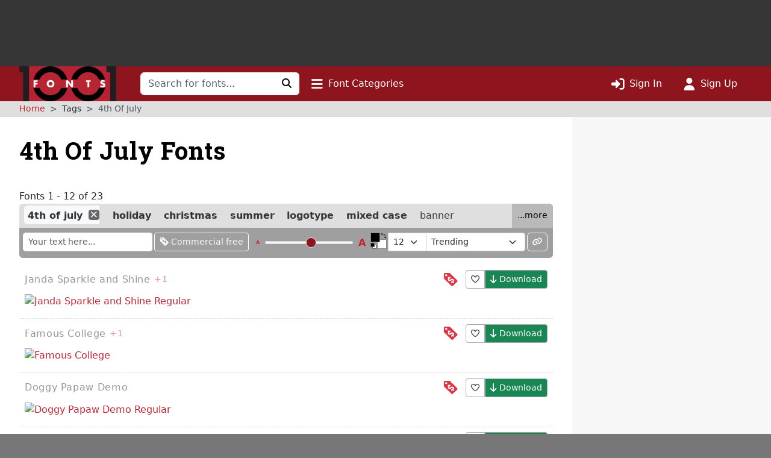

--- FILE ---
content_type: text/html; charset=UTF-8
request_url: https://www.1001fonts.com/4th-of-july-fonts.html
body_size: 12915
content:
<!DOCTYPE html>
<html lang="en" prefix="og: http://ogp.me/ns#" data-font-view="list" data-grid-size="m" data-grid-enabled="false">
<head><title>23 Free 4th Of July Fonts · 1001 Fonts</title><meta charset=utf-8><meta name=language content=english><meta name=distribution content=global><meta name=author content="1001 Fonts"><meta name=publisher content="1001 Fonts"><meta name=viewport content="width=device-width, initial-scale=1, shrink-to-fit=no"><meta name=robots content="index, follow"><meta name=description content="Unlock the spirit of America this 4th of July with our selection of FREE, festive fonts! Download now and make your celebrations extra special!"><meta name=msapplication-config content=/browserconfig.xml><meta property=og:title content="23 Free 4th Of July Fonts · 1001 Fonts"><meta property=og:type content=website><meta property=og:site_name content="1001 Fonts"><meta name=twitter:site content=@1001fonts><link rel=alternate type=application/rss+xml title="1001 Fonts - New Fonts Feed" href=https://www.1001fonts.com/feeds/newfonts.xml><meta property=og:image content=https://st.1001fonts.net/img/illustrations/d/o/doggy-papaw-demo-font-1-large.png><meta property=og:image:height content=600><meta property=og:image content=https://st.1001fonts.net/img/illustrations/f/a/famous-college-font-2-large.png><meta property=og:image:height content=600><meta property=og:image content=https://st.1001fonts.net/img/illustrations/j/a/janda-sparkle-and-shine-font-1-large.png><meta property=og:image:height content=600><meta property=og:image content=https://st.1001fonts.net/img/illustrations/s/t/street-gangsta-demo-font-1-large.png><meta property=og:image:height content=600><meta property=og:image content=https://st.1001fonts.net/img/illustrations/t/r/tropical-christmas-demo-font-1-large.png><meta property=og:image:height content=600><meta property=og:image content=https://st.1001fonts.net/img/avatar161.png><script>var schmoove=schmoove||{},lan={},session={isMobile:!1,isTablet:!1};schmoove.cookieDomain='.www.1001fonts.com';schmoove.cookieName='browsing_v2';schmoove.showAds=!0;schmoove.leftMax='xl';schmoove.debug=!1;schmoove.staticDomain='st.1001fonts.net';schmoove.txtDomain='txt.1001fonts.net';schmoove.cxtDomain='cxt.1001fonts.net'
schmoove.allowExtendedPerPage=!1</script><link rel=preconnect href=https://fonts.googleapis.com><link rel=preconnect href=https://fonts.gstatic.com crossorigin=""><link rel=dns-prefetch href=https://st.1001fonts.net><link rel=preconnect href=https://st.1001fonts.net><link rel=preload as=style fetchpriority=high href="https://fonts.googleapis.com/css2?family=Roboto+Slab:wght@500..700&display=swap"><script src=//st.1001fonts.net/build/common/runtime.da7312cd.js defer fetchpriority=high></script><script src=//st.1001fonts.net/build/common/2543.93472587.js defer fetchpriority=high></script><script src=//st.1001fonts.net/build/common/6518.00fe28df.js defer fetchpriority=high></script><script src=//st.1001fonts.net/build/common/2953.3c98d646.js defer fetchpriority=high></script><script src=//st.1001fonts.net/build/common/3548.016522ef.js defer fetchpriority=high></script><script src=//st.1001fonts.net/build/common/ads.30bd4830.js defer fetchpriority=high></script><script async>eval(function(p,a,c,k,e,d){e=function(c){return(c<a?'':e(parseInt(c/a)))+((c=c%a)>35?String.fromCharCode(c+29):c.toString(36))};if(!''.replace(/^/,String)){while(c--){d[e(c)]=k[c]||e(c)}k=[function(e){return d[e]}];e=function(){return'\\w+'};c=1};while(c--){if(k[c]){p=p.replace(new RegExp('\\b'+e(c)+'\\b','g'),k[c])}}return p}('(7(){1 13=\'22.14\';1 g=w.10(\'15\');1 x=w.21(\'15\')[0];1 11=\'20://1Z.1Y.14\'.1X(\'/12/\',\'1W\',\'/\',13,\'/12.1V?U=T\');1 n=0;1 B=3;g.1U=W;g.1T=\'1S/1R\';g.1Q=11;x.1P.1O(g,x);7 F(){1 i=\'1N\';1 u=[];1 8=9;1 p;7 o(){1 m=8.w;1 v=!!(8.N[i]);4(!v){4(m.Z){1 f=m.10(\'f\');f.1M.1L=\'1K:1J\';f.1I=i;m.Z.1H(f)}d{D(o,5)}}Y!v}7 I(){1 l;1 6=E;4(!6.X){Y u}d 4(6[0]===\'1G\'){4(6.X>3&&6[2]===2&&a 6[3]===\'1F\'){l=6[3];4(a 6[2]===\'7\'){6[2](\'1E\',W)}}}d 4(6[0]===\'1D\'){1 V={l:l,1C:G,1B:\'1A\'};4(a 6[2]===\'7\'){6[2](V)}}d{4(6[0]===\'1z\'&&a 6[3]===\'1y\'){6[3]=1x.1w(6[3],{U:\'T\'})}u.1v(6)}}7 H(b){1 r=a b.t===\'1u\';1 k={};O{4(r){k=Q.1t(b.t)}d{k=b.t}}M(L){}1 e=k.1s;4(e){9.J(e.1r,e.1q,7(S,s){1 j={1p:{1o:S,s:s,R:e.R}};4(r){j=Q.1n(j)}4(b&&b.q&&b.q.P){b.q.P(j,\'*\')}},e.1m)}}1l(8){O{4(8.N[i]){p=8;K}}M(L){}4(8===9.1k){K}8=8.1j}4(!p){o();8.J=I;8.1i(\'1h\',H,G)}};F();1 h=7(){1 C=E;4(a 9.c!==h){D(7(){4(a 9.c!==\'A\'){9.c.1g(9.c,C)}},1f)}};1 y=7(){n++;4(9.c===h&&n<B){1e.1d(\'1c 1b 1a 19\')}d{18(z)}};4(a 9.c===\'A\'){9.c=h;1 z=17(y,16)}})();',62,127,'|var|||if||args|function|win|window|typeof|event|__uspapi|else|payload|iframe|element|uspStubFunction|TCF_LOCATOR_NAME|returnMsg|json|gdprApplies|doc|uspTries|addFrame|cmpFrame|source|msgIsString|success|data|queue|otherCMP|document|firstScript|checkIfUspIsReady|uspInterval|undefined|uspTriesLimit|arg|setTimeout|arguments|makeStub|false|postMessageEventHandler|tcfAPIHandler|__tcfapi|break|ignore|catch|frames|try|postMessage|JSON|callId|retValue|V3|tag_version|retr|true|length|return|body|createElement|url|choice|host|com|script|6000|setInterval|clearInterval|accessible|not|is|USP|warn|console|500|apply|message|addEventListener|parent|top|while|parameter|stringify|returnValue|__tcfapiReturn|version|command|__tcfapiCall|parse|string|push|assign|Object|object|init|stub|cmpStatus|cmpLoaded|ping|set|boolean|setGdprApplies|appendChild|name|none|display|cssText|style|__tcfapiLocator|insertBefore|parentNode|src|javascript|text|type|async|js|YWGwxFBETd3dz|concat|inmobi|cmp|https|getElementsByTagName|1001fonts'.split('|'),0,{}))</script><link rel=preload as=script fetchpriority=high href=https://securepubads.g.doubleclick.net/tag/js/gpt.js><script async src=https://securepubads.g.doubleclick.net/tag/js/gpt.js></script><script id=maxfonts-ads>'use strict';var DEBUG=!1;var PREBID_TIMEOUT=1000;var PREBID_S2S_TIMEOUT=1000;var SHOW_ADS=!0;var googletag=googletag||{};googletag.cmd=googletag.cmd||[];window.__gpp=window.__gpp||function(command,callback,parameter,version){}</script><link rel=stylesheet href=//st.1001fonts.net/build/common/ads.fff4938c.css><link rel=dns-prefetch href=//www.googletagmanager.com><link rel=preconnect href=//www.googletagmanager.com><script async src="https://www.googletagmanager.com/gtag/js?id=G-GDNCLQCQJ1"></script><script>window.dataLayer=window.dataLayer||[];function gtag(){dataLayer.push(arguments)}
gtag('js',new Date());gtag('config','G-GDNCLQCQJ1');gtag('set','content_group','route_index-tagged')</script><link rel=stylesheet href=//st.1001fonts.net/build/common/reset.4fe65f71.css><link rel=stylesheet href=//st.1001fonts.net/build/common/9152.bd139b95.css><link rel=stylesheet href=//st.1001fonts.net/build/common/9555.30ff4836.css><link rel=stylesheet href=//st.1001fonts.net/build/common/app.c298165b.css><script src=//st.1001fonts.net/build/common/6027.d5acf764.js defer></script><script src=//st.1001fonts.net/build/common/6134.90a07458.js defer></script><script src=//st.1001fonts.net/build/common/8320.1578e5dc.js defer></script><script src=//st.1001fonts.net/build/common/6727.23ad0f89.js defer></script><script src=//st.1001fonts.net/build/common/4473.e8e034e0.js defer></script><script src=//st.1001fonts.net/build/common/3898.ea201ea9.js defer></script><script src=//st.1001fonts.net/build/common/2179.a20fe7fc.js defer></script><script src=//st.1001fonts.net/build/common/4130.c51c3091.js defer></script><script src=//st.1001fonts.net/build/common/7246.71102b54.js defer></script><script src=//st.1001fonts.net/build/common/3971.cd59b6fd.js defer></script><script src=//st.1001fonts.net/build/common/4844.9571bc8f.js defer></script><script src=//st.1001fonts.net/build/common/1271.e01e8d95.js defer></script><script src=//st.1001fonts.net/build/common/5482.41b22e41.js defer></script><script src=//st.1001fonts.net/build/common/9152.550f331a.js defer></script><script src=//st.1001fonts.net/build/common/6877.c79b8f0f.js defer></script><script src=//st.1001fonts.net/build/common/9269.6868a7df.js defer></script><script src=//st.1001fonts.net/build/common/6118.1fda6470.js defer></script><script src=//st.1001fonts.net/build/common/7529.5076c6d7.js defer></script><script src=//st.1001fonts.net/build/common/3880.156d746a.js defer></script><script src=//st.1001fonts.net/build/common/9594.4ce93c25.js defer></script><script src=//st.1001fonts.net/build/common/9708.ca82bf94.js defer></script><script src=//st.1001fonts.net/build/common/6595.d7be333f.js defer></script><script src=//st.1001fonts.net/build/common/7409.52cb4c6b.js defer></script><script src=//st.1001fonts.net/build/common/9555.7f8aa3cf.js defer></script><script src=//st.1001fonts.net/build/common/1191.1e5b0b21.js defer></script><script src=//st.1001fonts.net/build/common/3959.d229ca8b.js defer></script><script src=//st.1001fonts.net/build/common/5915.1225fe1c.js defer></script><script src=//st.1001fonts.net/build/common/app.9f1e71fe.js defer></script><link rel="shortcut icon" type=image/x-icon href=/favicon.ico><link rel=apple-touch-icon sizes=57x57 href=/img/1001fonts-avatar-57x57.png><link rel=apple-touch-icon sizes=60x60 href=/img/1001fonts-avatar-60x60.png><link rel=apple-touch-icon sizes=72x72 href=/img/1001fonts-avatar-72x72.png><link rel=apple-touch-icon sizes=76x76 href=/img/1001fonts-avatar-76x76.png><link rel=apple-touch-icon sizes=114x114 href=/img/1001fonts-avatar-114x114.png><link rel=apple-touch-icon sizes=120x120 href=/img/1001fonts-avatar-120x120.png><link rel=apple-touch-icon sizes=144x144 href=/img/1001fonts-avatar-144x144.png><link rel=apple-touch-icon sizes=152x152 href=/img/1001fonts-avatar-152x152.png><link rel=apple-touch-icon sizes=180x180 href=/img/1001fonts-avatar-180x180.png><link rel=icon type=image/png sizes=192x192 href=/img/1001fonts-avatar-192x192.png><link rel=icon type=image/png sizes=32x32 href=/img/1001fonts-avatar-32x32.png><link rel=icon type=image/png sizes=96x96 href=/img/1001fonts-avatar-96x96.png><link rel=icon type=image/png sizes=48x48 href=/img/1001fonts-avatar-48x48.png><link rel=icon type=image/png sizes=16x16 href=/img/1001fonts-avatar-16x16.png><link rel=mask-icon href=/img/1001fonts-avatar.svg color=#9d2a35><link rel=canonical href=https://www.1001fonts.com/4th-of-july-fonts.html><meta name=theme-color content=#791c23><link rel=search type=application/opensearchdescription+xml title="1001 Fonts" href=https://www.1001fonts.com/opensearch.xml><link rel=manifest href=/manifest.json crossorigin=use-credentials><noscript><style>.jsOnly{display:none!important}</style> </noscript><script type=application/ld+json>{"@context":"https://schema.org","@graph":[{"@type":"WebSite","@id":"https://www.1001fonts.com/#website","url":"https://www.1001fonts.com/","name":"1001 Fonts","potentialAction":{"@type":"SearchAction","target":{"@type":"EntryPoint","urlTemplate":"https://www.1001fonts.com/search.html?search={search_term_string}"},"query-input":"required name=search_term_string"},"image":["https://st.1001fonts.net/img/illustrations/d/o/doggy-papaw-demo-font-1-large.png","https://st.1001fonts.net/img/illustrations/f/a/famous-college-font-2-large.png","https://st.1001fonts.net/img/illustrations/j/a/janda-sparkle-and-shine-font-1-large.png","https://st.1001fonts.net/img/illustrations/s/t/street-gangsta-demo-font-1-large.png","https://st.1001fonts.net/img/illustrations/t/r/tropical-christmas-demo-font-1-large.png"]},{"@type":"Organization","name":"1001 Fonts","url":"https://www.1001fonts.com/","logo":"https://st.1001fonts.net/img/1001fonts-avatar-192x192.png"},{"@type":"BreadcrumbList","itemListElement":[{"@type":"ListItem","position":1,"name":"1001 Fonts","item":"https://www.1001fonts.com/"},{"@type":"ListItem","position":2,"name":"4th-of-july","item":"https://www.1001fonts.com/4th-of-july-fonts.html"}]}]}</script><body data-tos-link="/tos/privacy.html" class=" defaultview isDesktop show_ads">
<span id=react-body-helper></span><span id=react-list-root></span><aside class="adzone " aria-label=Advertisement><div id=adzoneTop></div></aside> <nav class="navbar navbar-expand-lg bg-faded sticky flexy-container ps-0" aria-label="Main Navigation"><a class=navbar-brand href=/><img src=//st.1001fonts.net/img/1001fonts-logo.svg alt="1001 Fonts logo" width=161 height=58> </a> <div class="d-lg-none d-flex ms-auto align-items-center"><ul class="navbar-nav ms-auto"><li class=nav-item><a class=nav-link data-bs-toggle=collapse href=#mobileSearchForm data-bs-target=#mobileSearchForm aria-controls=mobileSearchForm aria-expanded=false aria-label="Click to search" role=button><i class="fo fo-fas-magnifying-glass fa-lg" aria-hidden=true></i> </a> <li class=nav-item><a id=nav-font-categories class="nav-link nav-font-categories" data-bs-toggle=collapse href=#font-categories aria-expanded=false aria-controls=font-categories aria-label="Click to show font categories" role=button><i class="fo fo-fas-bars fa-lg" aria-hidden=true></i> <span class="nav_labels nav_categories"> Font Categories</span></a> <li class=nav-item><a class="nav-link " href=/sign-in.html aria-label="Click to sign in"><i class="fo fo-fas-right-to-bracket fa-lg" aria-hidden=true></i> <span class="nav_labels nav_sign-in"> Sign In</span></a> <li class=nav-item><a class="nav-link " href=/sign-up.html aria-label="Click to sign up"><i class="fo fo-fas-user fa-lg" aria-hidden=true></i> <span class="nav_labels nav_sign-up"> Sign Up</span></a> </ul> </div> <div class="collapse navbar-collapse d-lg-inline-block d-none" id=navbarSupportedContent><form class=form-inline id=searchForm method=get action=/search.html role=search autocomplete=off><div class="input-group flex-nowrap"><input class=form-control type=text name=search placeholder="Search for fonts..." aria-label="Search for fonts" autocomplete=off required> <button class="btn btn-light" type=submit aria-label="Click to search"><i class="fo fo-fas-magnifying-glass" aria-hidden=true></i> </button></div> </form> <ul class=navbar-nav><li class=nav-item><a id=nav-font-categories class="nav-link nav-font-categories" data-bs-toggle=collapse href=#font-categories aria-expanded=false aria-controls=font-categories aria-label="Click to show font categories" role=button><i class="fo fo-fas-bars fa-lg" aria-hidden=true></i> <span class="nav_labels nav_categories"> Font Categories</span></a> </ul> <ul class="navbar-nav ms-auto"><li class=nav-item><a class="nav-link " href=/sign-in.html aria-label="Click to sign in"><i class="fo fo-fas-right-to-bracket fa-lg" aria-hidden=true></i> <span class="nav_labels nav_sign-in"> Sign In</span></a> <li class=nav-item><a class="nav-link " href=/sign-up.html aria-label="Click to sign up"><i class="fo fo-fas-user fa-lg" aria-hidden=true></i> <span class="nav_labels nav_sign-up"> Sign Up</span></a> </ul></div> <div class="collapse search-collapse w-100 d-lg-none" id=mobileSearchForm><form class=form-inline id=searchForm method=get action=/search.html role=search autocomplete=off><div class="input-group flex-nowrap"><input class=form-control type=text name=search placeholder="Search for fonts..." aria-label="Search for fonts" autocomplete=off required> <button class="btn btn-light" type=submit aria-label="Click to search"><i class="fo fo-fas-magnifying-glass" aria-hidden=true></i> </button></div> </form> </div></nav> <nav id=font-categories class="container-fluid collapse flexy-container pt-2" aria-label="Font Categories"><ul class="row list-unstyled m-0"><li class="category col-6" aria-labelledby=category-general-label><span id=category-general-label class=category-label>General</span> <ul class=list-inline><li class=list-inline-item><a href=/serif-fonts.html>Serif</a><span aria-hidden=true>&nbsp;· </span><li class=list-inline-item><a href=/sans-serif-fonts.html>Sans Serif</a><span aria-hidden=true>&nbsp;· </span><li class=list-inline-item><a href=/italic-fonts.html>Italic</a><span aria-hidden=true>&nbsp;· </span><li class=list-inline-item><a href=/letterbat-fonts.html>Letterbat</a><span aria-hidden=true>&nbsp;· </span><li class=list-inline-item><a href=/initial-fonts.html>Initials</a><span aria-hidden=true>&nbsp;· </span><li class=list-inline-item><a href=/small-caps-fonts.html>Small Caps</a></ul> <li class="category col-6" aria-labelledby=category-size-label><span id=category-size-label class=category-label>Size</span> <ul class=list-inline><li class=list-inline-item><a href=/poster-fonts.html>Poster</a><span aria-hidden=true>&nbsp;· </span><li class=list-inline-item><a href=/display-fonts.html>Display</a><span aria-hidden=true>&nbsp;· </span><li class=list-inline-item><a href=/headline-fonts.html>Headline</a><span aria-hidden=true>&nbsp;· </span><li class=list-inline-item><a href=/body-text-fonts.html>Body Text</a><span aria-hidden=true>&nbsp;· </span><li class=list-inline-item><a href=/small-text-fonts.html>Small Text</a><span aria-hidden=true>&nbsp;· </span><li class=list-inline-item><a href=/caption-fonts.html>Caption</a></ul> <li class="category col-6" aria-labelledby=category-weight-label><span id=category-weight-label class=category-label>Weight</span> <ul class=list-inline><li class=list-inline-item><a href=/hairline-fonts.html>Hairline</a><span aria-hidden=true>&nbsp;· </span><li class=list-inline-item><a href=/thin-fonts.html>Thin</a><span aria-hidden=true>&nbsp;· </span><li class=list-inline-item><a href=/light-fonts.html>Light</a><span aria-hidden=true>&nbsp;· </span><li class=list-inline-item><a href=/regular-fonts.html>Regular</a><span aria-hidden=true>&nbsp;· </span><li class=list-inline-item><a href=/medium-fonts.html>Medium</a><span aria-hidden=true>&nbsp;· </span><li class=list-inline-item><a href=/bold-fonts.html>Bold</a><span aria-hidden=true>&nbsp;· </span><li class=list-inline-item><a href=/heavy-fonts.html>Heavy</a><span aria-hidden=true>&nbsp;· </span><li class=list-inline-item><a href=/black-fonts.html>Black</a><span aria-hidden=true>&nbsp;· </span><li class=list-inline-item><a href=/fat-fonts.html>Fat</a></ul> <li class="category col-6" aria-labelledby=category-width-label><span id=category-width-label class=category-label>Width</span> <ul class=list-inline><li class=list-inline-item><a href=/monospaced-fonts.html>Monospaced</a><span aria-hidden=true>&nbsp;· </span><li class=list-inline-item><a href=/ultra-narrow-fonts.html>Ultra Narrow</a><span aria-hidden=true>&nbsp;· </span><li class=list-inline-item><a href=/extra-narrow-fonts.html>Extra Narrow</a><span aria-hidden=true>&nbsp;· </span><li class=list-inline-item><a href=/narrow-fonts.html>Narrow</a><span aria-hidden=true>&nbsp;· </span><li class=list-inline-item><a href=/wide-fonts.html>Wide</a><span aria-hidden=true>&nbsp;· </span><li class=list-inline-item><a href=/extra-wide-fonts.html>Extra Wide</a><span aria-hidden=true>&nbsp;· </span><li class=list-inline-item><a href=/ultra-wide-fonts.html>Ultra Wide</a></ul> <li class="category col-6" aria-labelledby=category-occasion-label><span id=category-occasion-label class=category-label>Occasion</span> <ul class=list-inline><li class=list-inline-item><a href=/wedding-fonts.html>Wedding</a><span aria-hidden=true>&nbsp;· </span><li class=list-inline-item><a href=/baby-shower-fonts.html>Baby Shower</a><span aria-hidden=true>&nbsp;· </span><li class=list-inline-item><a href=/birthday-fonts.html>Birthday</a><span aria-hidden=true>&nbsp;· </span><li class=list-inline-item><a href=/party-fonts.html>Party</a><span aria-hidden=true>&nbsp;· </span><li class=list-inline-item><a href=/tattoo-fonts.html>Tattoo</a></ul> <li class="category col-6" aria-labelledby=category-holidays-label><span id=category-holidays-label class=category-label>Holidays</span> <ul class=list-inline><li class=list-inline-item><a href=/christmas-fonts.html>Christmas</a><span aria-hidden=true>&nbsp;· </span><li class=list-inline-item><a href=/hanukkah-fonts.html>Hanukkah</a><span aria-hidden=true>&nbsp;· </span><li class=list-inline-item><a href=/valentines-day-fonts.html>Valentine&#039;s Day</a><span aria-hidden=true>&nbsp;· </span><li class=list-inline-item><a href=/st-patricks-day-fonts.html>St. Patrick&#039;s Day</a><span aria-hidden=true>&nbsp;· </span><li class=list-inline-item><a href=/easter-fonts.html>Easter</a><span aria-hidden=true>&nbsp;· </span><li class=list-inline-item><a href=/halloween-fonts.html>Halloween</a><span aria-hidden=true>&nbsp;· </span><li class=list-inline-item><a href=/holiday-fonts.html>…</a></ul> <li class="category col-6" aria-labelledby=category-decade-label><span id=category-decade-label class=category-label>Decade</span> <ul class=list-inline><li class=list-inline-item><a href=/1990s-fonts.html>1990s</a><span aria-hidden=true>&nbsp;· </span><li class=list-inline-item><a href=/1980s-fonts.html>1980s</a><span aria-hidden=true>&nbsp;· </span><li class=list-inline-item><a href=/1970s-fonts.html>1970s</a><span aria-hidden=true>&nbsp;· </span><li class=list-inline-item><a href=/1960s-fonts.html>1960s</a><span aria-hidden=true>&nbsp;· </span><li class=list-inline-item><a href=/1950s-fonts.html>1950s</a><span aria-hidden=true>&nbsp;· </span><li class=list-inline-item><a href=/1940s-fonts.html>1940s</a><span aria-hidden=true>&nbsp;· </span><li class=list-inline-item><a href=/1930s-fonts.html>1930s</a><span aria-hidden=true>&nbsp;· </span><li class=list-inline-item><a href=/1920s-fonts.html>1920s</a><span aria-hidden=true>&nbsp;· </span><li class=list-inline-item><a href=/1910s-fonts.html>1910s</a><span aria-hidden=true>&nbsp;· </span><li class=list-inline-item><a href=/1900s-fonts.html>1900s</a><span aria-hidden=true>&nbsp;· </span><li class=list-inline-item><a href=/1890s-fonts.html>1890s</a><span aria-hidden=true>&nbsp;· </span><li class=list-inline-item><a href=/ancient-fonts.html>…</a></ul> <li class="category col-6" aria-labelledby=category-foreign-imitation-label><span id=category-foreign-imitation-label class=category-label>Foreign Imitation</span> <ul class=list-inline><li class=list-inline-item><a href=/foreign-imitation+african-fonts.html>African</a><span aria-hidden=true>&nbsp;· </span><li class=list-inline-item><a href=/foreign-imitation+alien-fonts.html>Alien</a><span aria-hidden=true>&nbsp;· </span><li class=list-inline-item><a href=/foreign-imitation+arabic-fonts.html>Arabic</a><span aria-hidden=true>&nbsp;· </span><li class=list-inline-item><a href=/foreign-imitation+asian-fonts.html>Asian</a><span aria-hidden=true>&nbsp;· </span><li class=list-inline-item><a href=/foreign-imitation+greek-fonts.html>Greek</a><span aria-hidden=true>&nbsp;· </span><li class=list-inline-item><a href=/foreign-imitation+mexican-fonts.html>Mexican</a><span aria-hidden=true>&nbsp;· </span><li class=list-inline-item><a href=/foreign-imitation+runic-fonts.html>Runic</a><span aria-hidden=true>&nbsp;· </span><li class=list-inline-item><a href=/foreign-imitation+russian-fonts.html>Russian</a><span aria-hidden=true>&nbsp;· </span><li class=list-inline-item><a href=/foreign-imitation-fonts.html>…</a></ul> <li class="category col-6" aria-labelledby=category-yesteryear-label><span id=category-yesteryear-label class=category-label>Yesteryear</span> <ul class=list-inline><li class=list-inline-item><a href=/retro-fonts.html>Retro</a><span aria-hidden=true>&nbsp;· </span><li class=list-inline-item><a href=/vintage-fonts.html>Vintage</a><span aria-hidden=true>&nbsp;· </span><li class=list-inline-item><a href=/antique-fonts.html>Antique</a><span aria-hidden=true>&nbsp;· </span><li class=list-inline-item><a href=/typewriter-fonts.html>Typewriter</a><span aria-hidden=true>&nbsp;· </span><li class=list-inline-item><a href=/art-deco-fonts.html>Art Deco</a><span aria-hidden=true>&nbsp;· </span><li class=list-inline-item><a href=/art-nouveau-fonts.html>Art Nouveau</a><span aria-hidden=true>&nbsp;· </span><li class=list-inline-item><a href=/medieval-fonts.html>Medieval</a><span aria-hidden=true>&nbsp;· </span><li class=list-inline-item><a href=/blackletter-fonts.html>Blackletter</a><span aria-hidden=true>&nbsp;· </span><li class=list-inline-item><a href=/old-english-fonts.html>Old English</a><span aria-hidden=true>&nbsp;· </span><li class=list-inline-item><a href=/ancient-fonts.html>Ancient</a></ul> <li class="category col-6" aria-labelledby=category-modern-label><span id=category-modern-label class=category-label>Modern</span> <ul class=list-inline><li class=list-inline-item><a href=/techno-fonts.html>Techno</a><span aria-hidden=true>&nbsp;· </span><li class=list-inline-item><a href=/futuristic-fonts.html>Futuristic</a><span aria-hidden=true>&nbsp;· </span><li class=list-inline-item><a href=/science-fiction-fonts.html>Science-Fiction</a><span aria-hidden=true>&nbsp;· </span><li class=list-inline-item><a href=/digital-fonts.html>Digital</a><span aria-hidden=true>&nbsp;· </span><li class=list-inline-item><a href=/lcd-fonts.html>LCD</a><span aria-hidden=true>&nbsp;· </span><li class=list-inline-item><a href=/blocky-fonts.html>Blocky</a><span aria-hidden=true>&nbsp;· </span><li class=list-inline-item><a href=/geometric-fonts.html>Geometric</a><span aria-hidden=true>&nbsp;· </span><li class=list-inline-item><a href=/stenciled-fonts.html>Stenciled</a><span aria-hidden=true>&nbsp;· </span><li class=list-inline-item><a href=/neon-fonts.html>Neon</a><span aria-hidden=true>&nbsp;· </span><li class=list-inline-item><a href=/hard-to-read-fonts.html>Hard to Read</a></ul> <li class="category col-6" aria-labelledby=category-style-label><span id=category-style-label class=category-label>Style</span> <ul class=list-inline><li class=list-inline-item><a href=/3d-fonts.html>3d</a><span aria-hidden=true>&nbsp;· </span><li class=list-inline-item><a href=/comic-fonts.html>Comic</a><span aria-hidden=true>&nbsp;· </span><li class=list-inline-item><a href=/calligraphy-fonts.html>Calligraphy</a><span aria-hidden=true>&nbsp;· </span><li class=list-inline-item><a href=/cute-fonts.html>Cute</a><span aria-hidden=true>&nbsp;· </span><li class=list-inline-item><a href=/fancy-fonts.html>Fancy</a><span aria-hidden=true>&nbsp;· </span><li class=list-inline-item><a href=/elegant-fonts.html>Elegant</a><span aria-hidden=true>&nbsp;· </span><li class=list-inline-item><a href=/grunge-fonts.html>Grunge</a><span aria-hidden=true>&nbsp;· </span><li class=list-inline-item><a href=/eroded-fonts.html>Eroded</a><span aria-hidden=true>&nbsp;· </span><li class=list-inline-item><a href=/outlined-fonts.html>Outlined</a><span aria-hidden=true>&nbsp;· </span><li class=list-inline-item><a href=/pixel-fonts.html>Pixel</a><span aria-hidden=true>&nbsp;· </span><li class=list-inline-item><a href=/distorted-fonts.html>Distorted</a></ul> <li class="category col-6" aria-labelledby=category-attitude-label><span id=category-attitude-label class=category-label>Attitude</span> <ul class=list-inline><li class=list-inline-item><a href=/quirky-fonts.html>Quirky</a><span aria-hidden=true>&nbsp;· </span><li class=list-inline-item><a href=/girly-fonts.html>Girly</a><span aria-hidden=true>&nbsp;· </span><li class=list-inline-item><a href=/romantic-fonts.html>Romantic</a><span aria-hidden=true>&nbsp;· </span><li class=list-inline-item><a href=/groovy-fonts.html>Groovy</a><span aria-hidden=true>&nbsp;· </span><li class=list-inline-item><a href=/funky-fonts.html>Funky</a><span aria-hidden=true>&nbsp;· </span><li class=list-inline-item><a href=/cool-fonts.html>Cool</a><span aria-hidden=true>&nbsp;· </span><li class=list-inline-item><a href=/hipster-fonts.html>Hipster</a><span aria-hidden=true>&nbsp;· </span><li class=list-inline-item><a href=/street-fonts.html>Street</a><span aria-hidden=true>&nbsp;· </span><li class=list-inline-item><a href=/haute-couture-fonts.html>Haute Couture</a></ul> <li class="category col-6" aria-labelledby=category-handwriting-label><span id=category-handwriting-label class=category-label>Handwriting</span> <ul class=list-inline><li class=list-inline-item><a href=/cursive-fonts.html>Cursive</a><span aria-hidden=true>&nbsp;· </span><li class=list-inline-item><a href=/script-fonts.html>Script</a><span aria-hidden=true>&nbsp;· </span><li class=list-inline-item><a href=/signature-fonts.html>Signature</a><span aria-hidden=true>&nbsp;· </span><li class=list-inline-item><a href=/feminine-fonts.html>Feminine</a><span aria-hidden=true>&nbsp;· </span><li class=list-inline-item><a href=/masculine-fonts.html>Masculine</a><span aria-hidden=true>&nbsp;· </span><li class=list-inline-item><a href=/formal-fonts.html>Formal</a><span aria-hidden=true>&nbsp;· </span><li class=list-inline-item><a href=/informal-fonts.html>Informal</a><span aria-hidden=true>&nbsp;· </span><li class=list-inline-item><a href=/messy-fonts.html>Messy</a><span aria-hidden=true>&nbsp;· </span><li class=list-inline-item><a href=/ugly-fonts.html>Ugly</a><span aria-hidden=true>&nbsp;· </span><li class=list-inline-item><a href=/neat-fonts.html>Neat</a><span aria-hidden=true>&nbsp;· </span><li class=list-inline-item><a href=/brush-fonts.html>Brush</a><span aria-hidden=true>&nbsp;· </span><li class=list-inline-item><a href=/graffiti-fonts.html>Graffiti</a><span aria-hidden=true>&nbsp;· </span><li class=list-inline-item><a href=/handwritten-fonts.html>…</a></ul> <li class="category col-6" aria-labelledby=category-theme-label><span id=category-theme-label class=category-label>Theme</span> <ul class=list-inline><li class=list-inline-item><a href=/famous-fonts.html>Famous</a><span aria-hidden=true>&nbsp;· </span><li class=list-inline-item><a href=/brandname-fonts.html>Brandname</a><span aria-hidden=true>&nbsp;· </span><li class=list-inline-item><a href=/army-fonts.html>Army</a><span aria-hidden=true>&nbsp;· </span><li class=list-inline-item><a href=/cowboy-fonts.html>Wild West</a><span aria-hidden=true>&nbsp;· </span><li class=list-inline-item><a href=/circus-fonts.html>Circus</a><span aria-hidden=true>&nbsp;· </span><li class=list-inline-item><a href=/tv-fonts.html>TV</a><span aria-hidden=true>&nbsp;· </span><li class=list-inline-item><a href=/movie-fonts.html>Movie</a><span aria-hidden=true>&nbsp;· </span><li class=list-inline-item><a href=/music-fonts.html>Music</a><span aria-hidden=true>&nbsp;· </span><li class=list-inline-item><a href=/athletic-fonts.html>Athletic</a><span aria-hidden=true>&nbsp;· </span><li class=list-inline-item><a href=/varsity-fonts.html>Varsity</a><span aria-hidden=true>&nbsp;· </span><li class=list-inline-item><a href=/sport-fonts.html>Sport</a></ul> <li class="category col-6" aria-labelledby=category-dingbat-label><span id=category-dingbat-label class=category-label>Dingbat</span> <ul class=list-inline><li class=list-inline-item><a href=/dingbat+icon-fonts.html>Icon</a><span aria-hidden=true>&nbsp;· </span><li class=list-inline-item><a href=/dingbat+border-fonts.html>Border</a><span aria-hidden=true>&nbsp;· </span><li class=list-inline-item><a href=/dingbat+frame-fonts.html>Frame</a><span aria-hidden=true>&nbsp;· </span><li class=list-inline-item><a href=/dingbat+animal-fonts.html>Animal</a><span aria-hidden=true>&nbsp;· </span><li class=list-inline-item><a href=/dingbat+people-fonts.html>People</a><span aria-hidden=true>&nbsp;· </span><li class=list-inline-item><a href=/dingbat+flower-fonts.html>Flower</a><span aria-hidden=true>&nbsp;· </span><li class=list-inline-item><a href=/dingbat+heart-fonts.html>Heart</a><span aria-hidden=true>&nbsp;· </span><li class=list-inline-item><a href=/dingbat+food-fonts.html>Food</a><span aria-hidden=true>&nbsp;· </span><li class=list-inline-item><a href=/dingbat-fonts.html>…</a></ul> <li class="category col-6" aria-labelledby=category-special-label><span id=category-special-label class=category-label>Special</span> <ul class=list-inline><li class=list-inline-item><a href=/free-for-commercial-use-fonts.html>Free Fonts for Commercial Use</a><span aria-hidden=true>&nbsp;· </span><li class=list-inline-item><a href=/new-and-fresh-fonts.html>New &amp; Fresh Fonts</a><span aria-hidden=true>&nbsp;· </span><li class=list-inline-item><a href=/most-popular-fonts.html>Most Popular Fonts</a><span aria-hidden=true>&nbsp;· </span><li class=list-inline-item><a href=/alphabetic-fonts.html>Alphabetic Fonts</a><span aria-hidden=true>&nbsp;· </span><li class=list-inline-item><a href=/most-styled-fonts.html>Largest Font Families</a><span aria-hidden=true>&nbsp;· </span><li class=list-inline-item><a href=/trending-fonts.html>Trending Fonts</a></ul></ul> </nav> <nav aria-label=Breadcrumbs><ol class="breadcrumb flexy-container"><li class=breadcrumb-item><a href=/>Home</a> <li class="breadcrumb-item "> Tags <li class="breadcrumb-item active" aria-current=page> 4th Of July </ol> </nav><div id=index-tagged-container class="d-flex p-relative content-container index-tagged "><main class="container-fluid contentblock flex-grow-1 flexy-container p-relative"><div id=alert-container class="d-flex justify-content-center sticky" data-controller=symfony--ux-react--react data-symfony--ux-react--react-component-value=flash-message data-symfony--ux-react--react-props-value={&quot;flashes&quot;:[]}></div> <div style=display:flex;justify-content:space-between><h1>4th Of July Fonts</h1> </div> <div class=count data-pagination-info=""> Fonts <span data-pagination-first="">1</span> - <span data-pagination-last="">12</span> of <span data-pagination-total="">23</span> </div> <nav id=browsing-toolbar class="list-filter sticky stickynav-offset sticky-headroom"><section class="filter-tags clearfix" id=filter-tags><ul class=list-unstyled id=tag-list><li class="query-tag "><span class="badge bg-light"><a href=/4th-of-july-fonts.html>4th of july</a> <a href=/ class="btn btn-xs btn-danger clear-filter-tag mt-n1"><i class="fo fo-fas-xmark text-white" aria-hidden=true></i> </a></span> <li class="filter-tag filter-tag-10 " data-tag=holiday><a href=/4th-of-july+holiday-fonts.html>holiday</a> <li class="filter-tag filter-tag-10 " data-tag=christmas><a href=/4th-of-july+christmas-fonts.html>christmas</a> <li class="filter-tag filter-tag-10 " data-tag=summer><a href=/4th-of-july+summer-fonts.html>summer</a> <li class="filter-tag filter-tag-9 " data-tag=logotype><a href=/4th-of-july+logotype-fonts.html>logotype</a> <li class="filter-tag filter-tag-9 " data-tag=mixed-case><a href=/4th-of-july+mixed-case-fonts.html>mixed case</a> <li class="filter-tag filter-tag-7 " data-tag=banner><a href=/4th-of-july+banner-fonts.html>banner</a> <li class="filter-tag filter-tag-7 " data-tag=brand-identity><a href=/4th-of-july+brand-identity-fonts.html>brand identity</a> <li class="filter-tag filter-tag-6 " data-tag=sticker><a href=/4th-of-july+sticker-fonts.html>sticker</a> <li class="filter-tag filter-tag-6 " data-tag=tumbler><a href=/4th-of-july+tumbler-fonts.html>tumbler</a> <li class="filter-tag filter-tag-6 " data-tag=mug><a href=/4th-of-july+mug-fonts.html>mug</a> <li class="filter-tag filter-tag-5 " data-tag=fathers-day><a href=/4th-of-july+fathers-day-fonts.html>father&#039;s day</a> <li class="filter-tag filter-tag-5 " data-tag=t-shirt><a href=/4th-of-july+t-shirt-fonts.html>t-shirt</a> <li class="filter-tag filter-tag-5 " data-tag=display><a href=/4th-of-july+display-fonts.html>display</a> <li class="filter-tag filter-tag-5 " data-tag=halloween><a href=/4th-of-july+halloween-fonts.html>halloween</a> <li class="filter-tag filter-tag-5 " data-tag=vacation><a href=/4th-of-july+vacation-fonts.html>vacation</a> <li class="filter-tag filter-tag-4 " data-tag=poster><a href=/4th-of-july+poster-fonts.html>poster</a> <li class="filter-tag filter-tag-4 " data-tag=back-to-school><a href=/4th-of-july+back-to-school-fonts.html>back to school</a> <li class="filter-tag filter-tag-4 " data-tag=spring><a href=/4th-of-july+spring-fonts.html>spring</a> <li class="filter-tag filter-tag-3 " data-tag=kdp><a href=/4th-of-july+kdp-fonts.html>kdp</a> <li class="filter-tag filter-tag-3 " data-tag=procreate><a href=/4th-of-july+procreate-fonts.html>procreate</a> <li class="filter-tag filter-tag-3 " data-tag=svg><a href=/4th-of-july+svg-fonts.html>svg</a> <li class="filter-tag filter-tag-3 " data-tag=blackletter><a href=/4th-of-july+blackletter-fonts.html>blackletter</a> <li class="filter-tag filter-tag-3 " data-tag=camping><a href=/4th-of-july+camping-fonts.html>camping</a> <li class="filter-tag filter-tag-3 " data-tag=patriotic><a href=/4th-of-july+patriotic-fonts.html>patriotic</a> <li class="filter-tag filter-tag-3 " data-tag=santa><a href=/4th-of-july+santa-fonts.html>santa</a> <li class="filter-tag filter-tag-2 " data-tag=elegant><a href=/4th-of-july+elegant-fonts.html>elegant</a> <li class="filter-tag filter-tag-2 " data-tag=graffiti><a href=/4th-of-july+graffiti-fonts.html>graffiti</a> <li class="filter-tag filter-tag-2 " data-tag=independence-day><a href=/4th-of-july+independence-day-fonts.html>independence day</a> <li class="filter-tag filter-tag-2 " data-tag=teacher><a href=/4th-of-july+teacher-fonts.html>teacher</a> <li class="filter-tag filter-tag-2 " data-tag=cute><a href=/4th-of-july+cute-fonts.html>cute</a> <li class="filter-tag filter-tag-2 " data-tag=horror><a href=/4th-of-july+horror-fonts.html>horror</a> <li class="filter-tag filter-tag-2 " data-tag=school><a href=/4th-of-july+school-fonts.html>school</a> <li class="filter-tag filter-tag-2 " data-tag=tropical><a href=/4th-of-july+tropical-fonts.html>tropical</a> <li class="filter-tag filter-tag-1 " data-tag=american><a href=/4th-of-july+american-fonts.html>american</a> <li class="filter-tag filter-tag-1 " data-tag=apparel><a href=/4th-of-july+apparel-fonts.html>apparel</a> <li class="filter-tag filter-tag-1 " data-tag=beach><a href=/4th-of-july+beach-fonts.html>beach</a> <li class="filter-tag filter-tag-1 " data-tag=black><a href=/4th-of-july+black-fonts.html>black</a> <li class="filter-tag filter-tag-1 " data-tag=bold><a href=/4th-of-july+bold-fonts.html>bold</a> <li class="filter-tag filter-tag-1 " data-tag=book><a href=/4th-of-july+book-fonts.html>book</a> <li class="filter-tag filter-tag-1 " data-tag=book-cover><a href=/4th-of-july+book-cover-fonts.html>book cover</a> <li class="filter-tag filter-tag-1 " data-tag=busineee-branding><a href=/4th-of-july+busineee-branding-fonts.html>busineee branding</a> <li class="filter-tag filter-tag-1 " data-tag=business-branding><a href=/4th-of-july+business-branding-fonts.html>business branding</a> <li class="filter-tag filter-tag-1 " data-tag=college><a href=/4th-of-july+college-fonts.html>college</a> <li class="filter-tag filter-tag-1 " data-tag=collegiate><a href=/4th-of-july+collegiate-fonts.html>collegiate</a> <li class="filter-tag filter-tag-1 " data-tag=curly><a href=/4th-of-july+curly-fonts.html>curly</a> <li class="filter-tag filter-tag-1 " data-tag=cute-animal><a href=/4th-of-july+cute-animal-fonts.html>cute animal</a> <li class="filter-tag filter-tag-1 " data-tag=dads-day><a href=/4th-of-july+dads-day-fonts.html>dad&#039;s day</a> <li class="filter-tag filter-tag-1 " data-tag=dark><a href=/4th-of-july+dark-fonts.html>dark</a> <li class="filter-tag filter-tag-1 " data-tag=dingbat><a href=/4th-of-july+dingbat-fonts.html>dingbat</a> <li class="filter-tag filter-tag-1 " data-tag=dog><a href=/4th-of-july+dog-fonts.html>dog</a> <li class="filter-tag filter-tag-1" id=more-tags-link><a href=/4th-of-july-tags.html>more...</a></ul> <button type=button class="tag-control btn btn-sm btn-light" id=tag-control>...more</button></section> <section class="browsing-options browsing" id=browsing-options aria-hidden=true data-view=list data-toolbar-variant=index_tagged><form id=form-browsing-options><fieldset><div class="row gx-2 align-items-start"><div class="col-12 col-sm-6 col-md-4 col-lg-3 col-xxl-2 flex-grow-2"><div class="input-group flex-nowrap"><div class=sample-text-container><div class="sample-text me-1"><label class=sr-only for=font-sample-text>Enter custom sample text to change the font previews below</label> <input id=font-sample-text class="form-control form-control-sm" name=text type=text autocomplete=off placeholder="Your text here..." title="Enter custom sample text to change the font previews below" aria-label="Enter custom sample text to change the font previews below" data-bs-toggle=tooltip data-tooltip-autohide=true> <div id=font-sample-text-delete><i class="fo fo-fas-xmark" aria-hidden=true></i></div></div> <div class=sample-text-buttons><button type=button id=subset-only-btn class="me-1 btn btn-sm btn-outline-light btn-hover-info" data-bs-toggle=tooltip title="Only show fonts with characters: " style=display:none><i class="fo fo-fas-spell-check" aria-hidden=true></i> </button> <button id=commercial-only-btn type=button title="Only show fonts that are free for commercial use" aria-label="Only show fonts that are free for commercial use" data-bs-toggle=tooltip class="text-nowrap btn btn-sm btn-outline-light btn-hover-success"><i class="fa fo-money" aria-hidden=true></i>&nbsp;Commercial free </button></div></div> </div> </div> <div class="col-auto flex-sm-grow-1"><div class="input-group gap-1"><div class="font-size-control font-size-control--list"><div class="d-none d-sm-flex flex-grow-1 size-slider"><button type=button class="btn btn-link btn-sm font-size-btn" id=font-size-decrease>A</button> <div id=font-size-selector class=flex-grow-1 data-sizes=[24,26,28,32,36,40,44,48,54,60,66,72,80,88,96,106,116,128,142,158,178,198,218,240]></div> <button type=button class="btn btn-link btn-sm font-size-btn" id=font-size-increase>A</button></div> <label class=sr-only for=font-size-selector-mobile>Font Size</label> <select class="form-select form-select-sm d-flex d-sm-none" id=font-size-selector-mobile title="Font Size" aria-label="Font Size" data-bs-toggle=tooltip><option value=24>24pt <option value=26>26pt <option value=28>28pt <option value=32>32pt <option value=36>36pt <option value=40>40pt <option value=44>44pt <option value=48>48pt <option value=54>54pt <option value=60>60pt <option value=66>66pt <option value=72>72pt <option value=80>80pt <option value=88>88pt <option value=96>96pt <option value=106 selected>106pt <option value=116>116pt <option value=128>128pt <option value=142>142pt <option value=158>158pt <option value=178>178pt <option value=198>198pt <option value=218>218pt <option value=240>240pt</select></div> <div id=colorPickers class="colorPickers d-none d-sm-flex" data-disabled-tooltip="Only available in list view"></div></div> </div> <div class="col col-sm-auto"><div class="input-group gap-1 flex-nowrap"><label for=per-page-fonts-select class=sr-only>Fonts per page</label> <select id=per-page-fonts-select class="form-select form-select-sm" title="Fonts per page" aria-label="Fonts per page" data-bs-toggle=tooltip data-tooltip-autohide=true><option value=12 selected>12 <option value=24>24 <option value=36>36 <option value=48>48</select> <label for=sort-fonts-select class=sr-only>Sort fonts by...</label> <select id=sort-fonts-select class="form-select form-select-sm" title="Sort fonts by..." aria-label="Sort fonts by..." data-bs-toggle=tooltip data-tooltip-autohide=true><option value=new-and-fresh>Date added <option value=alphabetic>Alphabetically <option value=trending selected>Trending <option value=most-popular>Popularity <option value=most-styled>Number of styles</select></div> </div> <div class=col-auto><div class="input-group gap-1 flex-nowrap"><a href=/4th-of-july-fonts.html class="btn btn-outline-light btn-sm d-none d-sm-block rounded" title="Permalink to these settings" id=permalink-btn data-bs-toggle=tooltip data-has-view=false data-has-grid-size=false><i class="fo fo-fas-link" aria-hidden=true></i> </a> </div> </div> <div class="tools-rest col-auto"><div class=input-group><button id=reset-browsing-cookie type=button class="btn btn-outline-light btn-sm rounded" data-bs-toggle=tooltip title="Reset settings"><i class="fo fo-fas-rotate-left" aria-hidden=true></i> </button> </div> </div></div> </fieldset> </form> </section></nav> <div class="modal fade" id=permalink-modal tabindex=-1 role=dialog><div class=modal-dialog><div class=modal-content><div class=modal-header><h5 class=modal-title id=permalink-modal-label>Permalink to these settings</h5> <button type=button class="btn-close pt-4" data-bs-dismiss=modal aria-label=Close></button></div> <div class=modal-body><form><div class=form-group><label for=permalink-href class="form-control-label sr-only">Permalink:</label> <input type=text class=form-control id=permalink-href></div> <p>Press Ctrl+C/Cmd+C to copy and Esc to close this dialog</form> </div></div> </div> </div> <section id=browsing-results data-view=list data-total-items=23 data-current-items=12 data-pagination-first=1 data-pagination-last=12 data-pagination-total=23><div class=font-collection><ul class="font-list font-collection-view is-active" id=typeface-browsing-list aria-label="Font list" aria-hidden=false><li class="font-list-item font-preview" aria-labelledby=janda-sparkle-and-shine-list-item><header><span class="font-title muted-label" id=janda-sparkle-and-shine-list-item>Janda Sparkle and Shine <small><a href=/janda-sparkle-and-shine-font.html title="+1 more style" data-bs-toggle=tooltip data-bs-placement=right> +1</a> </small> <small class=text-muted><span>by </span><picture class=user-avatar-container><source srcset=https://st.1001fonts.net/users/kimberlygeswein/avatar type=image/avif><img class="rounded-circle avatar" style=width:18px;height:18px src=https://st.1001fonts.net/users/kimberlygeswein/avatar.jpeg alt="Avatar: Kimberly Geswein" referrerpolicy=no-referrer> </picture> <a href=/users/kimberlygeswein/ rel=author>Kimberly Geswein</a></small></span> <div class="font-toolbar-wrapper d-flex align-items-center"><div class="font-toolbar btn-group btn-group-sm typeface-info-buttons"><a href=/janda-sparkle-and-shine-font.html#license class="btn btn-link license-no me-2 d-flex align-items-center" title="This font is free for&lt;br&gt;personal use" data-bs-toggle=tooltip data-bs-html=true aria-disabled=true><i class="fa fo-money" aria-hidden=true></i> </a> </div> <div class="font-toolbar btn-group btn-group-sm typeface-action-buttons"><a role=button href=/typeface/janda-sparkle-and-shine/favorite rel=nofollow class="btn favorite-btn  btn-outline-dark" title="Add to favorites" data-bs-toggle=tooltip aria-label="Add to favorites"><i class="fo fo-far-heart favorite-btn-icon" aria-hidden=true></i></a> <a role=button href=/download/janda-sparkle-and-shine.zip class="btn btn-success btn-download " download=""><i class="fo fo-fas-arrow-down" aria-hidden=true></i>&nbsp;Download</a></div></div></header> <a href=/janda-sparkle-and-shine-font.html class="preview-link txt-preview-wrapper"><picture class=txt-preview><source srcset=//st.1001fonts.net/img/txt/dHRmLjQwLjAwMDAwMC5TbUZ1WkdFZ1UzQmhjbXRzWlNCaGJtUWdVMmhwYm1VZ1VtVm5kV3hoY2csLC4x/janda-sparkle-and-shine.regular.webp media="(max-width: 376px)" width=753 height=62 type=image/webp><source srcset=//st.1001fonts.net/img/txt/dHRmLjQwLjAwMDAwMC5TbUZ1WkdFZ1UzQmhjbXRzWlNCaGJtUWdVMmhwYm1VZ1VtVm5kV3hoY2csLC4x/janda-sparkle-and-shine.regular.png media="(max-width: 376px)" width=753 height=62 type=image/png><source srcset=//st.1001fonts.net/img/txt/dHRmLjQ0LjAwMDAwMC5TbUZ1WkdFZ1UzQmhjbXRzWlNCaGJtUWdVMmhwYm1VZ1VtVm5kV3hoY2csLC4x/janda-sparkle-and-shine.regular.webp media="(max-width: 576px)" width=830 height=68 type=image/webp><source srcset=//st.1001fonts.net/img/txt/dHRmLjQ0LjAwMDAwMC5TbUZ1WkdFZ1UzQmhjbXRzWlNCaGJtUWdVMmhwYm1VZ1VtVm5kV3hoY2csLC4x/janda-sparkle-and-shine.regular.png media="(max-width: 576px)" width=830 height=68 type=image/png><source srcset=//st.1001fonts.net/img/txt/dHRmLjU0LjAwMDAwMC5TbUZ1WkdFZ1UzQmhjbXRzWlNCaGJtUWdVMmhwYm1VZ1VtVm5kV3hoY2csLC4x/janda-sparkle-and-shine.regular.webp media="(max-width: 768px)" width=1011 height=83 type=image/webp><source srcset=//st.1001fonts.net/img/txt/dHRmLjU0LjAwMDAwMC5TbUZ1WkdFZ1UzQmhjbXRzWlNCaGJtUWdVMmhwYm1VZ1VtVm5kV3hoY2csLC4x/janda-sparkle-and-shine.regular.png media="(max-width: 768px)" width=1011 height=83 type=image/png><source srcset=//st.1001fonts.net/img/txt/dHRmLjcyLjAwMDAwMC5TbUZ1WkdFZ1UzQmhjbXRzWlNCaGJtUWdVMmhwYm1VZ1VtVm5kV3hoY2csLC4x/janda-sparkle-and-shine.regular.webp media="(max-width: 992px)" width=1350 height=115 type=image/webp><source srcset=//st.1001fonts.net/img/txt/dHRmLjcyLjAwMDAwMC5TbUZ1WkdFZ1UzQmhjbXRzWlNCaGJtUWdVMmhwYm1VZ1VtVm5kV3hoY2csLC4x/janda-sparkle-and-shine.regular.png media="(max-width: 992px)" width=1350 height=115 type=image/png><source srcset=//st.1001fonts.net/img/txt/dHRmLjgwLjAwMDAwMC5TbUZ1WkdFZ1UzQmhjbXRzWlNCaGJtUWdVMmhwYm1VZ1VtVm5kV3hoY2csLC4x/janda-sparkle-and-shine.regular.webp media="(max-width: 1280px)" width=1496 height=126 type=image/webp><source srcset=//st.1001fonts.net/img/txt/dHRmLjgwLjAwMDAwMC5TbUZ1WkdFZ1UzQmhjbXRzWlNCaGJtUWdVMmhwYm1VZ1VtVm5kV3hoY2csLC4x/janda-sparkle-and-shine.regular.png media="(max-width: 1280px)" width=1496 height=126 type=image/png><source srcset=//st.1001fonts.net/img/txt/dHRmLjg4LjAwMDAwMC5TbUZ1WkdFZ1UzQmhjbXRzWlNCaGJtUWdVMmhwYm1VZ1VtVm5kV3hoY2csLC4x/janda-sparkle-and-shine.regular.webp media="(max-width: 1400px)" width=1642 height=138 type=image/webp><source srcset=//st.1001fonts.net/img/txt/dHRmLjg4LjAwMDAwMC5TbUZ1WkdFZ1UzQmhjbXRzWlNCaGJtUWdVMmhwYm1VZ1VtVm5kV3hoY2csLC4x/janda-sparkle-and-shine.regular.png media="(max-width: 1400px)" width=1642 height=138 type=image/png><source srcset=//st.1001fonts.net/img/txt/dHRmLjk2LjAwMDAwMC5TbUZ1WkdFZ1UzQmhjbXRzWlNCaGJtUWdVMmhwYm1VZ1VtVm5kV3hoY2csLC4x/janda-sparkle-and-shine.regular.webp media="(max-width: 1920px)" width=1797 height=152 type=image/webp><source srcset=//st.1001fonts.net/img/txt/dHRmLjk2LjAwMDAwMC5TbUZ1WkdFZ1UzQmhjbXRzWlNCaGJtUWdVMmhwYm1VZ1VtVm5kV3hoY2csLC4x/janda-sparkle-and-shine.regular.png media="(max-width: 1920px)" width=1797 height=152 type=image/png><source srcset=//st.1001fonts.net/img/txt/dHRmLjEwNi4wMDAwMDAuU21GdVpHRWdVM0JoY210c1pTQmhibVFnVTJocGJtVWdVbVZuZFd4aGNnLCwuMQ,,/janda-sparkle-and-shine.regular.webp media="(min-width: 1921px)" width=1984 height=167 type=image/webp><source srcset=//st.1001fonts.net/img/txt/dHRmLjEwNi4wMDAwMDAuU21GdVpHRWdVM0JoY210c1pTQmhibVFnVTJocGJtVWdVbVZuZFd4aGNnLCwuMQ,,/janda-sparkle-and-shine.regular.png media="(min-width: 1921px)" width=1984 height=167 type=image/png><img src=//st.1001fonts.net/img/txt/dHRmLjEwNi4wMDAwMDAuU21GdVpHRWdVM0JoY210c1pTQmhibVFnVTJocGJtVWdVbVZuZFd4aGNnLCwuMQ,,/janda-sparkle-and-shine.regular.png alt="Janda Sparkle and Shine Regular" width=1984 height=167> </picture> </a> <li class="font-list-item font-preview" aria-labelledby=famous-college-list-item><header><span class="font-title muted-label" id=famous-college-list-item>Famous College <small><a href=/famous-college-font.html title="+1 more style" data-bs-toggle=tooltip data-bs-placement=right> +1</a> </small> <small class=text-muted><span>by </span><picture class=user-avatar-container><source srcset=https://st.1001fonts.net/users/jasm7nt/avatar type=image/avif><img class="rounded-circle avatar" style=width:18px;height:18px src=https://st.1001fonts.net/users/jasm7nt/avatar.jpeg alt="Avatar: Jasm 7NTypes" referrerpolicy=no-referrer> </picture> <a href=/users/Jasm7NT/ rel=author>Jasm 7NTypes</a></small></span> <div class="font-toolbar-wrapper d-flex align-items-center"><div class="font-toolbar btn-group btn-group-sm typeface-info-buttons"><a href=/famous-college-font.html#license class="btn btn-link license-no me-2 d-flex align-items-center" title="This font is free for&lt;br&gt;personal use" data-bs-toggle=tooltip data-bs-html=true aria-disabled=true><i class="fa fo-money" aria-hidden=true></i> </a> </div> <div class="font-toolbar btn-group btn-group-sm typeface-action-buttons"><a role=button href=/typeface/famous-college/favorite rel=nofollow class="btn favorite-btn  btn-outline-dark" title="Add to favorites" data-bs-toggle=tooltip aria-label="Add to favorites"><i class="fo fo-far-heart favorite-btn-icon" aria-hidden=true></i></a> <a role=button href=/download/famous-college.zip class="btn btn-success btn-download " download=""><i class="fo fo-fas-arrow-down" aria-hidden=true></i>&nbsp;Download</a></div></div></header> <a href=/famous-college-font.html class="preview-link txt-preview-wrapper"><picture class=txt-preview><source srcset=//st.1001fonts.net/img/txt/b3RmLjQwLjAwMDAwMC5SbUZ0YjNWeklFTnZiR3hsWjJVLC4w/famous-college.regular.webp media="(max-width: 376px)" width=256 height=29 type=image/webp><source srcset=//st.1001fonts.net/img/txt/b3RmLjQwLjAwMDAwMC5SbUZ0YjNWeklFTnZiR3hsWjJVLC4w/famous-college.regular.png media="(max-width: 376px)" width=256 height=29 type=image/png><source srcset=//st.1001fonts.net/img/txt/b3RmLjQ0LjAwMDAwMC5SbUZ0YjNWeklFTnZiR3hsWjJVLC4w/famous-college.regular.webp media="(max-width: 576px)" width=282 height=32 type=image/webp><source srcset=//st.1001fonts.net/img/txt/b3RmLjQ0LjAwMDAwMC5SbUZ0YjNWeklFTnZiR3hsWjJVLC4w/famous-college.regular.png media="(max-width: 576px)" width=282 height=32 type=image/png><source srcset=//st.1001fonts.net/img/txt/b3RmLjU0LjAwMDAwMC5SbUZ0YjNWeklFTnZiR3hsWjJVLC4w/famous-college.regular.webp media="(max-width: 768px)" width=346 height=39 type=image/webp><source srcset=//st.1001fonts.net/img/txt/b3RmLjU0LjAwMDAwMC5SbUZ0YjNWeklFTnZiR3hsWjJVLC4w/famous-college.regular.png media="(max-width: 768px)" width=346 height=39 type=image/png><source srcset=//st.1001fonts.net/img/txt/b3RmLjcyLjAwMDAwMC5SbUZ0YjNWeklFTnZiR3hsWjJVLC4w/famous-college.regular.webp media="(max-width: 992px)" width=462 height=52 type=image/webp><source srcset=//st.1001fonts.net/img/txt/b3RmLjcyLjAwMDAwMC5SbUZ0YjNWeklFTnZiR3hsWjJVLC4w/famous-college.regular.png media="(max-width: 992px)" width=462 height=52 type=image/png><source srcset=//st.1001fonts.net/img/txt/b3RmLjgwLjAwMDAwMC5SbUZ0YjNWeklFTnZiR3hsWjJVLC4w/famous-college.regular.webp media="(max-width: 1280px)" width=512 height=58 type=image/webp><source srcset=//st.1001fonts.net/img/txt/b3RmLjgwLjAwMDAwMC5SbUZ0YjNWeklFTnZiR3hsWjJVLC4w/famous-college.regular.png media="(max-width: 1280px)" width=512 height=58 type=image/png><source srcset=//st.1001fonts.net/img/txt/b3RmLjg4LjAwMDAwMC5SbUZ0YjNWeklFTnZiR3hsWjJVLC4w/famous-college.regular.webp media="(max-width: 1400px)" width=563 height=64 type=image/webp><source srcset=//st.1001fonts.net/img/txt/b3RmLjg4LjAwMDAwMC5SbUZ0YjNWeklFTnZiR3hsWjJVLC4w/famous-college.regular.png media="(max-width: 1400px)" width=563 height=64 type=image/png><source srcset=//st.1001fonts.net/img/txt/b3RmLjk2LjAwMDAwMC5SbUZ0YjNWeklFTnZiR3hsWjJVLC4w/famous-college.regular.webp media="(max-width: 1920px)" width=614 height=69 type=image/webp><source srcset=//st.1001fonts.net/img/txt/b3RmLjk2LjAwMDAwMC5SbUZ0YjNWeklFTnZiR3hsWjJVLC4w/famous-college.regular.png media="(max-width: 1920px)" width=614 height=69 type=image/png><source srcset=//st.1001fonts.net/img/txt/b3RmLjEwNi4wMDAwMDAuUm1GdGIzVnpJRU52Ykd4bFoyVSwuMA,,/famous-college.regular.webp media="(min-width: 1921px)" width=679 height=77 type=image/webp><source srcset=//st.1001fonts.net/img/txt/b3RmLjEwNi4wMDAwMDAuUm1GdGIzVnpJRU52Ykd4bFoyVSwuMA,,/famous-college.regular.png media="(min-width: 1921px)" width=679 height=77 type=image/png><img src=//st.1001fonts.net/img/txt/b3RmLjEwNi4wMDAwMDAuUm1GdGIzVnpJRU52Ykd4bFoyVSwuMA,,/famous-college.regular.png alt="Famous College" width=679 height=77> </picture> </a> <li class="font-list-item font-preview" aria-labelledby=doggy-papaw-demo-list-item><header><span class="font-title muted-label" id=doggy-papaw-demo-list-item>Doggy Papaw Demo<small class=text-muted><span>by </span><picture class=user-avatar-container><source srcset=https://st.1001fonts.net/users/yogaletter/avatar type=image/avif><img class="rounded-circle avatar" style=width:18px;height:18px src=https://st.1001fonts.net/users/yogaletter/avatar.jpeg alt="Avatar: Yoga Letter" referrerpolicy=no-referrer> </picture> <a href=/users/yogaletter/ rel=author>Yoga Letter</a></small> </span> <div class="font-toolbar-wrapper d-flex align-items-center"><div class="font-toolbar btn-group btn-group-sm typeface-info-buttons"><a href=/doggy-papaw-demo-font.html#license class="btn btn-link license-no me-2 d-flex align-items-center" title="This font is free for&lt;br&gt;personal use" data-bs-toggle=tooltip data-bs-html=true aria-disabled=true><i class="fa fo-money" aria-hidden=true></i> </a> </div> <div class="font-toolbar btn-group btn-group-sm typeface-action-buttons"><a role=button href=/typeface/doggy-papaw-demo/favorite rel=nofollow class="btn favorite-btn  btn-outline-dark" title="Add to favorites" data-bs-toggle=tooltip aria-label="Add to favorites"><i class="fo fo-far-heart favorite-btn-icon" aria-hidden=true></i></a> <a role=button href=/download/doggy-papaw-demo.zip class="btn btn-success btn-download " download=""><i class="fo fo-fas-arrow-down" aria-hidden=true></i>&nbsp;Download</a></div></div></header> <a href=/doggy-papaw-demo-font.html class="preview-link txt-preview-wrapper"><picture class=txt-preview><source srcset=//st.1001fonts.net/img/txt/b3RmLjQwLjAwMDAwMC5SRzluWjNrZ1VHRndZWGNnUkdWdGJ5QlNaV2QxYkdGeS4w/doggy-papaw-demo.regular.webp media="(max-width: 376px)" width=514 height=45 type=image/webp><source srcset=//st.1001fonts.net/img/txt/b3RmLjQwLjAwMDAwMC5SRzluWjNrZ1VHRndZWGNnUkdWdGJ5QlNaV2QxYkdGeS4w/doggy-papaw-demo.regular.png media="(max-width: 376px)" width=514 height=45 type=image/png><source srcset=//st.1001fonts.net/img/txt/b3RmLjQ0LjAwMDAwMC5SRzluWjNrZ1VHRndZWGNnUkdWdGJ5QlNaV2QxYkdGeS4w/doggy-papaw-demo.regular.webp media="(max-width: 576px)" width=565 height=50 type=image/webp><source srcset=//st.1001fonts.net/img/txt/b3RmLjQ0LjAwMDAwMC5SRzluWjNrZ1VHRndZWGNnUkdWdGJ5QlNaV2QxYkdGeS4w/doggy-papaw-demo.regular.png media="(max-width: 576px)" width=565 height=50 type=image/png><source srcset=//st.1001fonts.net/img/txt/b3RmLjU0LjAwMDAwMC5SRzluWjNrZ1VHRndZWGNnUkdWdGJ5QlNaV2QxYkdGeS4w/doggy-papaw-demo.regular.webp media="(max-width: 768px)" width=693 height=60 type=image/webp><source srcset=//st.1001fonts.net/img/txt/b3RmLjU0LjAwMDAwMC5SRzluWjNrZ1VHRndZWGNnUkdWdGJ5QlNaV2QxYkdGeS4w/doggy-papaw-demo.regular.png media="(max-width: 768px)" width=693 height=60 type=image/png><source srcset=//st.1001fonts.net/img/txt/b3RmLjcyLjAwMDAwMC5SRzluWjNrZ1VHRndZWGNnUkdWdGJ5QlNaV2QxYkdGeS4w/doggy-papaw-demo.regular.webp media="(max-width: 992px)" width=925 height=80 type=image/webp><source srcset=//st.1001fonts.net/img/txt/b3RmLjcyLjAwMDAwMC5SRzluWjNrZ1VHRndZWGNnUkdWdGJ5QlNaV2QxYkdGeS4w/doggy-papaw-demo.regular.png media="(max-width: 992px)" width=925 height=80 type=image/png><source srcset=//st.1001fonts.net/img/txt/b3RmLjgwLjAwMDAwMC5SRzluWjNrZ1VHRndZWGNnUkdWdGJ5QlNaV2QxYkdGeS4w/doggy-papaw-demo.regular.webp media="(max-width: 1280px)" width=1027 height=89 type=image/webp><source srcset=//st.1001fonts.net/img/txt/b3RmLjgwLjAwMDAwMC5SRzluWjNrZ1VHRndZWGNnUkdWdGJ5QlNaV2QxYkdGeS4w/doggy-papaw-demo.regular.png media="(max-width: 1280px)" width=1027 height=89 type=image/png><source srcset=//st.1001fonts.net/img/txt/b3RmLjg4LjAwMDAwMC5SRzluWjNrZ1VHRndZWGNnUkdWdGJ5QlNaV2QxYkdGeS4w/doggy-papaw-demo.regular.webp media="(max-width: 1400px)" width=1129 height=98 type=image/webp><source srcset=//st.1001fonts.net/img/txt/b3RmLjg4LjAwMDAwMC5SRzluWjNrZ1VHRndZWGNnUkdWdGJ5QlNaV2QxYkdGeS4w/doggy-papaw-demo.regular.png media="(max-width: 1400px)" width=1129 height=98 type=image/png><source srcset=//st.1001fonts.net/img/txt/b3RmLjk2LjAwMDAwMC5SRzluWjNrZ1VHRndZWGNnUkdWdGJ5QlNaV2QxYkdGeS4w/doggy-papaw-demo.regular.webp media="(max-width: 1920px)" width=1232 height=107 type=image/webp><source srcset=//st.1001fonts.net/img/txt/b3RmLjk2LjAwMDAwMC5SRzluWjNrZ1VHRndZWGNnUkdWdGJ5QlNaV2QxYkdGeS4w/doggy-papaw-demo.regular.png media="(max-width: 1920px)" width=1232 height=107 type=image/png><source srcset=//st.1001fonts.net/img/txt/b3RmLjEwNi4wMDAwMDAuUkc5bloza2dVR0Z3WVhjZ1JHVnRieUJTWldkMWJHRnkuMA,,/doggy-papaw-demo.regular.webp media="(min-width: 1921px)" width=1360 height=118 type=image/webp><source srcset=//st.1001fonts.net/img/txt/b3RmLjEwNi4wMDAwMDAuUkc5bloza2dVR0Z3WVhjZ1JHVnRieUJTWldkMWJHRnkuMA,,/doggy-papaw-demo.regular.png media="(min-width: 1921px)" width=1360 height=118 type=image/png><img src=//st.1001fonts.net/img/txt/b3RmLjEwNi4wMDAwMDAuUkc5bloza2dVR0Z3WVhjZ1JHVnRieUJTWldkMWJHRnkuMA,,/doggy-papaw-demo.regular.png alt="Doggy Papaw Demo Regular" width=1360 height=118> </picture> </a> <li class="font-list-item font-preview" aria-labelledby=street-gangsta-demo-list-item><header><span class="font-title muted-label" id=street-gangsta-demo-list-item>Street Gangsta Demo<small class=text-muted><span>by </span><picture class=user-avatar-container><source srcset=https://st.1001fonts.net/users/yogaletter/avatar type=image/avif><img class="rounded-circle avatar" style=width:18px;height:18px src=https://st.1001fonts.net/users/yogaletter/avatar.jpeg alt="Avatar: Yoga Letter" referrerpolicy=no-referrer> </picture> <a href=/users/yogaletter/ rel=author>Yoga Letter</a></small> </span> <div class="font-toolbar-wrapper d-flex align-items-center"><div class="font-toolbar btn-group btn-group-sm typeface-info-buttons"><a href=/street-gangsta-demo-font.html#license class="btn btn-link license-no me-2 d-flex align-items-center" title="This font is free for&lt;br&gt;personal use" data-bs-toggle=tooltip data-bs-html=true aria-disabled=true><i class="fa fo-money" aria-hidden=true></i> </a> </div> <div class="font-toolbar btn-group btn-group-sm typeface-action-buttons"><a role=button href=/typeface/street-gangsta-demo/favorite rel=nofollow class="btn favorite-btn  btn-outline-dark" title="Add to favorites" data-bs-toggle=tooltip aria-label="Add to favorites"><i class="fo fo-far-heart favorite-btn-icon" aria-hidden=true></i></a> <a role=button href=/download/street-gangsta-demo.zip class="btn btn-success btn-download " download=""><i class="fo fo-fas-arrow-down" aria-hidden=true></i>&nbsp;Download</a></div></div></header> <a href=/street-gangsta-demo-font.html class="preview-link txt-preview-wrapper"><picture class=txt-preview><source srcset=//st.1001fonts.net/img/txt/b3RmLjQwLjAwMDAwMC5VM1J5WldWMElFZGhibWR6ZEdFZ1JHVnRieUJTWldkMWJHRnkuMA,,/street-gangsta-demo.regular.webp media="(max-width: 376px)" width=477 height=48 type=image/webp><source srcset=//st.1001fonts.net/img/txt/b3RmLjQwLjAwMDAwMC5VM1J5WldWMElFZGhibWR6ZEdFZ1JHVnRieUJTWldkMWJHRnkuMA,,/street-gangsta-demo.regular.png media="(max-width: 376px)" width=477 height=48 type=image/png><source srcset=//st.1001fonts.net/img/txt/b3RmLjQ0LjAwMDAwMC5VM1J5WldWMElFZGhibWR6ZEdFZ1JHVnRieUJTWldkMWJHRnkuMA,,/street-gangsta-demo.regular.webp media="(max-width: 576px)" width=525 height=52 type=image/webp><source srcset=//st.1001fonts.net/img/txt/b3RmLjQ0LjAwMDAwMC5VM1J5WldWMElFZGhibWR6ZEdFZ1JHVnRieUJTWldkMWJHRnkuMA,,/street-gangsta-demo.regular.png media="(max-width: 576px)" width=525 height=52 type=image/png><source srcset=//st.1001fonts.net/img/txt/b3RmLjU0LjAwMDAwMC5VM1J5WldWMElFZGhibWR6ZEdFZ1JHVnRieUJTWldkMWJHRnkuMA,,/street-gangsta-demo.regular.webp media="(max-width: 768px)" width=644 height=64 type=image/webp><source srcset=//st.1001fonts.net/img/txt/b3RmLjU0LjAwMDAwMC5VM1J5WldWMElFZGhibWR6ZEdFZ1JHVnRieUJTWldkMWJHRnkuMA,,/street-gangsta-demo.regular.png media="(max-width: 768px)" width=644 height=64 type=image/png><source srcset=//st.1001fonts.net/img/txt/b3RmLjcyLjAwMDAwMC5VM1J5WldWMElFZGhibWR6ZEdFZ1JHVnRieUJTWldkMWJHRnkuMA,,/street-gangsta-demo.regular.webp media="(max-width: 992px)" width=858 height=84 type=image/webp><source srcset=//st.1001fonts.net/img/txt/b3RmLjcyLjAwMDAwMC5VM1J5WldWMElFZGhibWR6ZEdFZ1JHVnRieUJTWldkMWJHRnkuMA,,/street-gangsta-demo.regular.png media="(max-width: 992px)" width=858 height=84 type=image/png><source srcset=//st.1001fonts.net/img/txt/b3RmLjgwLjAwMDAwMC5VM1J5WldWMElFZGhibWR6ZEdFZ1JHVnRieUJTWldkMWJHRnkuMA,,/street-gangsta-demo.regular.webp media="(max-width: 1280px)" width=953 height=94 type=image/webp><source srcset=//st.1001fonts.net/img/txt/b3RmLjgwLjAwMDAwMC5VM1J5WldWMElFZGhibWR6ZEdFZ1JHVnRieUJTWldkMWJHRnkuMA,,/street-gangsta-demo.regular.png media="(max-width: 1280px)" width=953 height=94 type=image/png><source srcset=//st.1001fonts.net/img/txt/b3RmLjg4LjAwMDAwMC5VM1J5WldWMElFZGhibWR6ZEdFZ1JHVnRieUJTWldkMWJHRnkuMA,,/street-gangsta-demo.regular.webp media="(max-width: 1400px)" width=1048 height=103 type=image/webp><source srcset=//st.1001fonts.net/img/txt/b3RmLjg4LjAwMDAwMC5VM1J5WldWMElFZGhibWR6ZEdFZ1JHVnRieUJTWldkMWJHRnkuMA,,/street-gangsta-demo.regular.png media="(max-width: 1400px)" width=1048 height=103 type=image/png><source srcset=//st.1001fonts.net/img/txt/b3RmLjk2LjAwMDAwMC5VM1J5WldWMElFZGhibWR6ZEdFZ1JHVnRieUJTWldkMWJHRnkuMA,,/street-gangsta-demo.regular.webp media="(max-width: 1920px)" width=1144 height=112 type=image/webp><source srcset=//st.1001fonts.net/img/txt/b3RmLjk2LjAwMDAwMC5VM1J5WldWMElFZGhibWR6ZEdFZ1JHVnRieUJTWldkMWJHRnkuMA,,/street-gangsta-demo.regular.png media="(max-width: 1920px)" width=1144 height=112 type=image/png><source srcset=//st.1001fonts.net/img/txt/b3RmLjEwNi4wMDAwMDAuVTNSeVpXVjBJRWRoYm1kemRHRWdSR1Z0YnlCU1pXZDFiR0Z5LjA,/street-gangsta-demo.regular.webp media="(min-width: 1921px)" width=1263 height=124 type=image/webp><source srcset=//st.1001fonts.net/img/txt/b3RmLjEwNi4wMDAwMDAuVTNSeVpXVjBJRWRoYm1kemRHRWdSR1Z0YnlCU1pXZDFiR0Z5LjA,/street-gangsta-demo.regular.png media="(min-width: 1921px)" width=1263 height=124 type=image/png><img src=//st.1001fonts.net/img/txt/b3RmLjEwNi4wMDAwMDAuVTNSeVpXVjBJRWRoYm1kemRHRWdSR1Z0YnlCU1pXZDFiR0Z5LjA,/street-gangsta-demo.regular.png alt="Street Gangsta Demo Regular" width=1263 height=124> </picture> </a> <li class="font-list-item font-preview" aria-labelledby=tropical-christmas-demo-list-item><header><span class="font-title muted-label" id=tropical-christmas-demo-list-item>Tropical Christmas Demo<small class=text-muted><span>by </span><picture class=user-avatar-container><source srcset=https://st.1001fonts.net/users/yogaletter/avatar type=image/avif><img class="rounded-circle avatar" style=width:18px;height:18px src=https://st.1001fonts.net/users/yogaletter/avatar.jpeg alt="Avatar: Yoga Letter" referrerpolicy=no-referrer> </picture> <a href=/users/yogaletter/ rel=author>Yoga Letter</a></small> </span> <div class="font-toolbar-wrapper d-flex align-items-center"><div class="font-toolbar btn-group btn-group-sm typeface-info-buttons"><a href=/tropical-christmas-demo-font.html#license class="btn btn-link license-no me-2 d-flex align-items-center" title="This font is free for&lt;br&gt;personal use" data-bs-toggle=tooltip data-bs-html=true aria-disabled=true><i class="fa fo-money" aria-hidden=true></i> </a> </div> <div class="font-toolbar btn-group btn-group-sm typeface-action-buttons"><a role=button href=/typeface/tropical-christmas-demo/favorite rel=nofollow class="btn favorite-btn  btn-outline-dark" title="Add to favorites" data-bs-toggle=tooltip aria-label="Add to favorites"><i class="fo fo-far-heart favorite-btn-icon" aria-hidden=true></i></a> <a role=button href=/download/tropical-christmas-demo.zip class="btn btn-success btn-download " download=""><i class="fo fo-fas-arrow-down" aria-hidden=true></i>&nbsp;Download</a></div></div></header> <a href=/tropical-christmas-demo-font.html class="preview-link txt-preview-wrapper"><picture class=txt-preview><source srcset=//st.1001fonts.net/img/txt/b3RmLjQwLjAwMDAwMC5WSEp2Y0dsallXd2dRMmh5YVhOMGJXRnpJRVJsYlc4Z1VtVm5kV3hoY2csLC4w/tropical-christmas-demo.regular.webp media="(max-width: 376px)" width=589 height=43 type=image/webp><source srcset=//st.1001fonts.net/img/txt/b3RmLjQwLjAwMDAwMC5WSEp2Y0dsallXd2dRMmh5YVhOMGJXRnpJRVJsYlc4Z1VtVm5kV3hoY2csLC4w/tropical-christmas-demo.regular.png media="(max-width: 376px)" width=589 height=43 type=image/png><source srcset=//st.1001fonts.net/img/txt/b3RmLjQ0LjAwMDAwMC5WSEp2Y0dsallXd2dRMmh5YVhOMGJXRnpJRVJsYlc4Z1VtVm5kV3hoY2csLC4w/tropical-christmas-demo.regular.webp media="(max-width: 576px)" width=647 height=47 type=image/webp><source srcset=//st.1001fonts.net/img/txt/b3RmLjQ0LjAwMDAwMC5WSEp2Y0dsallXd2dRMmh5YVhOMGJXRnpJRVJsYlc4Z1VtVm5kV3hoY2csLC4w/tropical-christmas-demo.regular.png media="(max-width: 576px)" width=647 height=47 type=image/png><source srcset=//st.1001fonts.net/img/txt/b3RmLjU0LjAwMDAwMC5WSEp2Y0dsallXd2dRMmh5YVhOMGJXRnpJRVJsYlc4Z1VtVm5kV3hoY2csLC4w/tropical-christmas-demo.regular.webp media="(max-width: 768px)" width=794 height=56 type=image/webp><source srcset=//st.1001fonts.net/img/txt/b3RmLjU0LjAwMDAwMC5WSEp2Y0dsallXd2dRMmh5YVhOMGJXRnpJRVJsYlc4Z1VtVm5kV3hoY2csLC4w/tropical-christmas-demo.regular.png media="(max-width: 768px)" width=794 height=56 type=image/png><source srcset=//st.1001fonts.net/img/txt/b3RmLjcyLjAwMDAwMC5WSEp2Y0dsallXd2dRMmh5YVhOMGJXRnpJRVJsYlc4Z1VtVm5kV3hoY2csLC4w/tropical-christmas-demo.regular.webp media="(max-width: 992px)" width=1058 height=76 type=image/webp><source srcset=//st.1001fonts.net/img/txt/b3RmLjcyLjAwMDAwMC5WSEp2Y0dsallXd2dRMmh5YVhOMGJXRnpJRVJsYlc4Z1VtVm5kV3hoY2csLC4w/tropical-christmas-demo.regular.png media="(max-width: 992px)" width=1058 height=76 type=image/png><source srcset=//st.1001fonts.net/img/txt/b3RmLjgwLjAwMDAwMC5WSEp2Y0dsallXd2dRMmh5YVhOMGJXRnpJRVJsYlc4Z1VtVm5kV3hoY2csLC4w/tropical-christmas-demo.regular.webp media="(max-width: 1280px)" width=1175 height=84 type=image/webp><source srcset=//st.1001fonts.net/img/txt/b3RmLjgwLjAwMDAwMC5WSEp2Y0dsallXd2dRMmh5YVhOMGJXRnpJRVJsYlc4Z1VtVm5kV3hoY2csLC4w/tropical-christmas-demo.regular.png media="(max-width: 1280px)" width=1175 height=84 type=image/png><source srcset=//st.1001fonts.net/img/txt/b3RmLjg4LjAwMDAwMC5WSEp2Y0dsallXd2dRMmh5YVhOMGJXRnpJRVJsYlc4Z1VtVm5kV3hoY2csLC4w/tropical-christmas-demo.regular.webp media="(max-width: 1400px)" width=1293 height=93 type=image/webp><source srcset=//st.1001fonts.net/img/txt/b3RmLjg4LjAwMDAwMC5WSEp2Y0dsallXd2dRMmh5YVhOMGJXRnpJRVJsYlc4Z1VtVm5kV3hoY2csLC4w/tropical-christmas-demo.regular.png media="(max-width: 1400px)" width=1293 height=93 type=image/png><source srcset=//st.1001fonts.net/img/txt/b3RmLjk2LjAwMDAwMC5WSEp2Y0dsallXd2dRMmh5YVhOMGJXRnpJRVJsYlc4Z1VtVm5kV3hoY2csLC4w/tropical-christmas-demo.regular.webp media="(max-width: 1920px)" width=1410 height=101 type=image/webp><source srcset=//st.1001fonts.net/img/txt/b3RmLjk2LjAwMDAwMC5WSEp2Y0dsallXd2dRMmh5YVhOMGJXRnpJRVJsYlc4Z1VtVm5kV3hoY2csLC4w/tropical-christmas-demo.regular.png media="(max-width: 1920px)" width=1410 height=101 type=image/png><source srcset=//st.1001fonts.net/img/txt/b3RmLjEwNi4wMDAwMDAuVkhKdmNHbGpZV3dnUTJoeWFYTjBiV0Z6SUVSbGJXOGdVbVZuZFd4aGNnLCwuMA,,/tropical-christmas-demo.regular.webp media="(min-width: 1921px)" width=1557 height=111 type=image/webp><source srcset=//st.1001fonts.net/img/txt/b3RmLjEwNi4wMDAwMDAuVkhKdmNHbGpZV3dnUTJoeWFYTjBiV0Z6SUVSbGJXOGdVbVZuZFd4aGNnLCwuMA,,/tropical-christmas-demo.regular.png media="(min-width: 1921px)" width=1557 height=111 type=image/png><img src=//st.1001fonts.net/img/txt/b3RmLjEwNi4wMDAwMDAuVkhKdmNHbGpZV3dnUTJoeWFYTjBiV0Z6SUVSbGJXOGdVbVZuZFd4aGNnLCwuMA,,/tropical-christmas-demo.regular.png alt="Tropical Christmas Demo Regular" width=1557 height=111> </picture> </a> <li class="font-list-item font-preview" aria-labelledby=kr-celebrate-2002-list-item><header><span class="font-title muted-label" id=kr-celebrate-2002-list-item>KR Celebrate 2002<small class=text-muted><span>by </span><picture class=user-avatar-container><source srcset=https://st.1001fonts.net/users/katsfunfonts/avatar type=image/avif><img class="rounded-circle avatar" style=width:18px;height:18px src=https://st.1001fonts.net/users/katsfunfonts/avatar.jpeg alt="Avatar: Kats Fun Fonts" referrerpolicy=no-referrer> </picture> <a href=/users/katsfunfonts/ rel=author>Kats Fun Fonts</a></small> </span> <div class="font-toolbar-wrapper d-flex align-items-center"><div class="font-toolbar btn-group btn-group-sm typeface-info-buttons"><a href=/kr-celebrate-2002-font.html#license class="btn btn-link license-no me-2 d-flex align-items-center" title="This font is free for&lt;br&gt;personal use" data-bs-toggle=tooltip data-bs-html=true aria-disabled=true><i class="fa fo-money" aria-hidden=true></i> </a> </div> <div class="font-toolbar btn-group btn-group-sm typeface-action-buttons"><a role=button href=/typeface/kr-celebrate-2002/favorite rel=nofollow class="btn favorite-btn  btn-outline-dark" title="Add to favorites" data-bs-toggle=tooltip aria-label="Add to favorites"><i class="fo fo-far-heart favorite-btn-icon" aria-hidden=true></i></a> <a role=button href=/download/kr-celebrate-2002.zip class="btn btn-success btn-download " download=""><i class="fo fo-fas-arrow-down" aria-hidden=true></i>&nbsp;Download</a></div></div></header> <a href=/kr-celebrate-2002-font.html class="preview-link txt-preview-wrapper"><picture class=txt-preview><source srcset=//st.1001fonts.net/img/txt/dHRmLjQwLjAwMDAwMC5ZV0pqWkdWbVoyaHBhbXRzYlc0LC4w/kr-celebrate-2002.regular.webp media="(max-width: 376px)" width=802 height=40 type=image/webp><source srcset=//st.1001fonts.net/img/txt/dHRmLjQwLjAwMDAwMC5ZV0pqWkdWbVoyaHBhbXRzYlc0LC4w/kr-celebrate-2002.regular.png media="(max-width: 376px)" width=802 height=40 type=image/png><source srcset=//st.1001fonts.net/img/txt/dHRmLjQ0LjAwMDAwMC5ZV0pqWkdWbVoyaHBhbXRzYlc0LC4w/kr-celebrate-2002.regular.webp media="(max-width: 576px)" width=882 height=45 type=image/webp><source srcset=//st.1001fonts.net/img/txt/dHRmLjQ0LjAwMDAwMC5ZV0pqWkdWbVoyaHBhbXRzYlc0LC4w/kr-celebrate-2002.regular.png media="(max-width: 576px)" width=882 height=45 type=image/png><source srcset=//st.1001fonts.net/img/txt/dHRmLjU0LjAwMDAwMC5ZV0pqWkdWbVoyaHBhbXRzYlc0LC4w/kr-celebrate-2002.regular.webp media="(max-width: 768px)" width=1080 height=55 type=image/webp><source srcset=//st.1001fonts.net/img/txt/dHRmLjU0LjAwMDAwMC5ZV0pqWkdWbVoyaHBhbXRzYlc0LC4w/kr-celebrate-2002.regular.png media="(max-width: 768px)" width=1080 height=55 type=image/png><source srcset=//st.1001fonts.net/img/txt/dHRmLjcyLjAwMDAwMC5ZV0pqWkdWbVoyaHBhbXRzYlc0LC4w/kr-celebrate-2002.regular.webp media="(max-width: 992px)" width=1443 height=72 type=image/webp><source srcset=//st.1001fonts.net/img/txt/dHRmLjcyLjAwMDAwMC5ZV0pqWkdWbVoyaHBhbXRzYlc0LC4w/kr-celebrate-2002.regular.png media="(max-width: 992px)" width=1443 height=72 type=image/png><source srcset=//st.1001fonts.net/img/txt/dHRmLjgwLjAwMDAwMC5ZV0pqWkdWbVoyaHBhbXRzYlc0LC4w/kr-celebrate-2002.regular.webp media="(max-width: 1280px)" width=1601 height=80 type=image/webp><source srcset=//st.1001fonts.net/img/txt/dHRmLjgwLjAwMDAwMC5ZV0pqWkdWbVoyaHBhbXRzYlc0LC4w/kr-celebrate-2002.regular.png media="(max-width: 1280px)" width=1601 height=80 type=image/png><source srcset=//st.1001fonts.net/img/txt/dHRmLjg4LjAwMDAwMC5ZV0pqWkdWbVoyaHBhbXRzYlc0LC4w/kr-celebrate-2002.regular.webp media="(max-width: 1400px)" width=1762 height=88 type=image/webp><source srcset=//st.1001fonts.net/img/txt/dHRmLjg4LjAwMDAwMC5ZV0pqWkdWbVoyaHBhbXRzYlc0LC4w/kr-celebrate-2002.regular.png media="(max-width: 1400px)" width=1762 height=88 type=image/png><source srcset=//st.1001fonts.net/img/txt/dHRmLjk2LjAwMDAwMC5ZV0pqWkdWbVoyaHBhbXRzYlc0LC4w/kr-celebrate-2002.regular.webp media="(max-width: 1920px)" width=1922 height=96 type=image/webp><source srcset=//st.1001fonts.net/img/txt/dHRmLjk2LjAwMDAwMC5ZV0pqWkdWbVoyaHBhbXRzYlc0LC4w/kr-celebrate-2002.regular.png media="(max-width: 1920px)" width=1922 height=96 type=image/png><source srcset=//st.1001fonts.net/img/txt/dHRmLjEwNi4wMDAwMDAuWVdKalpHVm1aMmhwYW10c2JXNCwuMA,,/kr-celebrate-2002.regular.webp media="(min-width: 1921px)" width=2123 height=106 type=image/webp><source srcset=//st.1001fonts.net/img/txt/dHRmLjEwNi4wMDAwMDAuWVdKalpHVm1aMmhwYW10c2JXNCwuMA,,/kr-celebrate-2002.regular.png media="(min-width: 1921px)" width=2123 height=106 type=image/png><img src=//st.1001fonts.net/img/txt/dHRmLjEwNi4wMDAwMDAuWVdKalpHVm1aMmhwYW10c2JXNCwuMA,,/kr-celebrate-2002.regular.png alt=abcdefghijklmn width=2123 height=106> </picture> </a> <li class="font-list-item font-preview" aria-labelledby=black-althon-demo-list-item><header><span class="font-title muted-label" id=black-althon-demo-list-item>Black Althon Demo<small class=text-muted><span>by </span><picture class=user-avatar-container><source srcset=https://st.1001fonts.net/users/yogaletter/avatar type=image/avif><img class="rounded-circle avatar" style=width:18px;height:18px src=https://st.1001fonts.net/users/yogaletter/avatar.jpeg alt="Avatar: Yoga Letter" referrerpolicy=no-referrer> </picture> <a href=/users/yogaletter/ rel=author>Yoga Letter</a></small> </span> <div class="font-toolbar-wrapper d-flex align-items-center"><div class="font-toolbar btn-group btn-group-sm typeface-info-buttons"><a href=/black-althon-demo-font.html#license class="btn btn-link license-no me-2 d-flex align-items-center" title="This font is free for&lt;br&gt;personal use" data-bs-toggle=tooltip data-bs-html=true aria-disabled=true><i class="fa fo-money" aria-hidden=true></i> </a> </div> <div class="font-toolbar btn-group btn-group-sm typeface-action-buttons"><a role=button href=/typeface/black-althon-demo/favorite rel=nofollow class="btn favorite-btn  btn-outline-dark" title="Add to favorites" data-bs-toggle=tooltip aria-label="Add to favorites"><i class="fo fo-far-heart favorite-btn-icon" aria-hidden=true></i></a> <a role=button href=/download/black-althon-demo.zip class="btn btn-success btn-download " download=""><i class="fo fo-fas-arrow-down" aria-hidden=true></i>&nbsp;Download</a></div></div></header> <a href=/black-althon-demo-font.html class="preview-link txt-preview-wrapper"><picture class=txt-preview><source srcset=//st.1001fonts.net/img/txt/dHRmLjQwLjAwMDAwMC5Ra3hCUTBzZ1FVeFVTRTlPSUVSRlRVOCwuMA,,/black-althon-demo.regular.webp media="(max-width: 376px)" width=444 height=42 type=image/webp><source srcset=//st.1001fonts.net/img/txt/dHRmLjQwLjAwMDAwMC5Ra3hCUTBzZ1FVeFVTRTlPSUVSRlRVOCwuMA,,/black-althon-demo.regular.png media="(max-width: 376px)" width=444 height=42 type=image/png><source srcset=//st.1001fonts.net/img/txt/dHRmLjQ0LjAwMDAwMC5Ra3hCUTBzZ1FVeFVTRTlPSUVSRlRVOCwuMA,,/black-althon-demo.regular.webp media="(max-width: 576px)" width=486 height=47 type=image/webp><source srcset=//st.1001fonts.net/img/txt/dHRmLjQ0LjAwMDAwMC5Ra3hCUTBzZ1FVeFVTRTlPSUVSRlRVOCwuMA,,/black-althon-demo.regular.png media="(max-width: 576px)" width=486 height=47 type=image/png><source srcset=//st.1001fonts.net/img/txt/dHRmLjU0LjAwMDAwMC5Ra3hCUTBzZ1FVeFVTRTlPSUVSRlRVOCwuMA,,/black-althon-demo.regular.webp media="(max-width: 768px)" width=595 height=58 type=image/webp><source srcset=//st.1001fonts.net/img/txt/dHRmLjU0LjAwMDAwMC5Ra3hCUTBzZ1FVeFVTRTlPSUVSRlRVOCwuMA,,/black-althon-demo.regular.png media="(max-width: 768px)" width=595 height=58 type=image/png><source srcset=//st.1001fonts.net/img/txt/dHRmLjcyLjAwMDAwMC5Ra3hCUTBzZ1FVeFVTRTlPSUVSRlRVOCwuMA,,/black-althon-demo.regular.webp media="(max-width: 992px)" width=794 height=78 type=image/webp><source srcset=//st.1001fonts.net/img/txt/dHRmLjcyLjAwMDAwMC5Ra3hCUTBzZ1FVeFVTRTlPSUVSRlRVOCwuMA,,/black-althon-demo.regular.png media="(max-width: 992px)" width=794 height=78 type=image/png><source srcset=//st.1001fonts.net/img/txt/dHRmLjgwLjAwMDAwMC5Ra3hCUTBzZ1FVeFVTRTlPSUVSRlRVOCwuMA,,/black-althon-demo.regular.webp media="(max-width: 1280px)" width=881 height=87 type=image/webp><source srcset=//st.1001fonts.net/img/txt/dHRmLjgwLjAwMDAwMC5Ra3hCUTBzZ1FVeFVTRTlPSUVSRlRVOCwuMA,,/black-althon-demo.regular.png media="(max-width: 1280px)" width=881 height=87 type=image/png><source srcset=//st.1001fonts.net/img/txt/dHRmLjg4LjAwMDAwMC5Ra3hCUTBzZ1FVeFVTRTlPSUVSRlRVOCwuMA,,/black-althon-demo.regular.webp media="(max-width: 1400px)" width=968 height=93 type=image/webp><source srcset=//st.1001fonts.net/img/txt/dHRmLjg4LjAwMDAwMC5Ra3hCUTBzZ1FVeFVTRTlPSUVSRlRVOCwuMA,,/black-althon-demo.regular.png media="(max-width: 1400px)" width=968 height=93 type=image/png><source srcset=//st.1001fonts.net/img/txt/dHRmLjk2LjAwMDAwMC5Ra3hCUTBzZ1FVeFVTRTlPSUVSRlRVOCwuMA,,/black-althon-demo.regular.webp media="(max-width: 1920px)" width=1053 height=104 type=image/webp><source srcset=//st.1001fonts.net/img/txt/dHRmLjk2LjAwMDAwMC5Ra3hCUTBzZ1FVeFVTRTlPSUVSRlRVOCwuMA,,/black-althon-demo.regular.png media="(max-width: 1920px)" width=1053 height=104 type=image/png><source srcset=//st.1001fonts.net/img/txt/dHRmLjEwNi4wMDAwMDAuUWt4QlEwc2dRVXhVU0U5T0lFUkZUVTgsLjA,/black-althon-demo.regular.webp media="(min-width: 1921px)" width=1166 height=114 type=image/webp><source srcset=//st.1001fonts.net/img/txt/dHRmLjEwNi4wMDAwMDAuUWt4QlEwc2dRVXhVU0U5T0lFUkZUVTgsLjA,/black-althon-demo.regular.png media="(min-width: 1921px)" width=1166 height=114 type=image/png><img src=//st.1001fonts.net/img/txt/dHRmLjEwNi4wMDAwMDAuUWt4QlEwc2dRVXhVU0U5T0lFUkZUVTgsLjA,/black-althon-demo.regular.png alt="BLACK ALTHON DEMO" loading=lazy width=1166 height=114> </picture> </a> <li class="font-list-item font-preview" aria-labelledby=jasera-list-item><header><span class="font-title muted-label" id=jasera-list-item>Jasera<small class=text-muted><span>by </span><picture class=user-avatar-container><source srcset=https://st.1001fonts.net/users/yogaletter/avatar type=image/avif><img class="rounded-circle avatar" style=width:18px;height:18px src=https://st.1001fonts.net/users/yogaletter/avatar.jpeg alt="Avatar: Yoga Letter" referrerpolicy=no-referrer> </picture> <a href=/users/yogaletter/ rel=author>Yoga Letter</a></small> </span> <div class="font-toolbar-wrapper d-flex align-items-center"><div class="font-toolbar btn-group btn-group-sm typeface-info-buttons"><a href=/jasera-font.html#license class="btn btn-link license-no me-2 d-flex align-items-center" title="This font is free for&lt;br&gt;personal use" data-bs-toggle=tooltip data-bs-html=true aria-disabled=true><i class="fa fo-money" aria-hidden=true></i> </a> </div> <div class="font-toolbar btn-group btn-group-sm typeface-action-buttons"><a role=button href=/typeface/jasera/favorite rel=nofollow class="btn favorite-btn  btn-outline-dark" title="Add to favorites" data-bs-toggle=tooltip aria-label="Add to favorites"><i class="fo fo-far-heart favorite-btn-icon" aria-hidden=true></i></a> <a role=button href=/download/jasera.zip class="btn btn-success btn-download " download=""><i class="fo fo-fas-arrow-down" aria-hidden=true></i>&nbsp;Download</a></div></div></header> <a href=/jasera-font.html class="preview-link txt-preview-wrapper"><picture class=txt-preview><source srcset=//st.1001fonts.net/img/txt/dHRmLjQwLjAwMDAwMC5Ta0ZUUlZKQklFUkZUVTgsLjA,/jasera.regular.webp media="(max-width: 376px)" width=419 height=56 type=image/webp><source srcset=//st.1001fonts.net/img/txt/dHRmLjQwLjAwMDAwMC5Ta0ZUUlZKQklFUkZUVTgsLjA,/jasera.regular.png media="(max-width: 376px)" width=419 height=56 type=image/png><source srcset=//st.1001fonts.net/img/txt/dHRmLjQ0LjAwMDAwMC5Ta0ZUUlZKQklFUkZUVTgsLjA,/jasera.regular.webp media="(max-width: 576px)" width=460 height=62 type=image/webp><source srcset=//st.1001fonts.net/img/txt/dHRmLjQ0LjAwMDAwMC5Ta0ZUUlZKQklFUkZUVTgsLjA,/jasera.regular.png media="(max-width: 576px)" width=460 height=62 type=image/png><source srcset=//st.1001fonts.net/img/txt/dHRmLjU0LjAwMDAwMC5Ta0ZUUlZKQklFUkZUVTgsLjA,/jasera.regular.webp media="(max-width: 768px)" width=564 height=76 type=image/webp><source srcset=//st.1001fonts.net/img/txt/dHRmLjU0LjAwMDAwMC5Ta0ZUUlZKQklFUkZUVTgsLjA,/jasera.regular.png media="(max-width: 768px)" width=564 height=76 type=image/png><source srcset=//st.1001fonts.net/img/txt/dHRmLjcyLjAwMDAwMC5Ta0ZUUlZKQklFUkZUVTgsLjA,/jasera.regular.webp media="(max-width: 992px)" width=751 height=100 type=image/webp><source srcset=//st.1001fonts.net/img/txt/dHRmLjcyLjAwMDAwMC5Ta0ZUUlZKQklFUkZUVTgsLjA,/jasera.regular.png media="(max-width: 992px)" width=751 height=100 type=image/png><source srcset=//st.1001fonts.net/img/txt/dHRmLjgwLjAwMDAwMC5Ta0ZUUlZKQklFUkZUVTgsLjA,/jasera.regular.webp media="(max-width: 1280px)" width=835 height=113 type=image/webp><source srcset=//st.1001fonts.net/img/txt/dHRmLjgwLjAwMDAwMC5Ta0ZUUlZKQklFUkZUVTgsLjA,/jasera.regular.png media="(max-width: 1280px)" width=835 height=113 type=image/png><source srcset=//st.1001fonts.net/img/txt/dHRmLjg4LjAwMDAwMC5Ta0ZUUlZKQklFUkZUVTgsLjA,/jasera.regular.webp media="(max-width: 1400px)" width=917 height=123 type=image/webp><source srcset=//st.1001fonts.net/img/txt/dHRmLjg4LjAwMDAwMC5Ta0ZUUlZKQklFUkZUVTgsLjA,/jasera.regular.png media="(max-width: 1400px)" width=917 height=123 type=image/png><source srcset=//st.1001fonts.net/img/txt/dHRmLjk2LjAwMDAwMC5Ta0ZUUlZKQklFUkZUVTgsLjA,/jasera.regular.webp media="(max-width: 1920px)" width=1001 height=133 type=image/webp><source srcset=//st.1001fonts.net/img/txt/dHRmLjk2LjAwMDAwMC5Ta0ZUUlZKQklFUkZUVTgsLjA,/jasera.regular.png media="(max-width: 1920px)" width=1001 height=133 type=image/png><source srcset=//st.1001fonts.net/img/txt/dHRmLjEwNi4wMDAwMDAuU2tGVFJWSkJJRVJGVFU4LC4w/jasera.regular.webp media="(min-width: 1921px)" width=1104 height=148 type=image/webp><source srcset=//st.1001fonts.net/img/txt/dHRmLjEwNi4wMDAwMDAuU2tGVFJWSkJJRVJGVFU4LC4w/jasera.regular.png media="(min-width: 1921px)" width=1104 height=148 type=image/png><img src=//st.1001fonts.net/img/txt/dHRmLjEwNi4wMDAwMDAuU2tGVFJWSkJJRVJGVFU4LC4w/jasera.regular.png alt="JASERA DEMO" loading=lazy width=1104 height=148> </picture> </a> <li class="font-list-item font-preview" aria-labelledby=sunset-holiday-vacation-list-item><header><span class="font-title muted-label" id=sunset-holiday-vacation-list-item>SUNSET HOLIDAY VACATION<small class=text-muted><span>by </span><picture class=user-avatar-container><source srcset=https://st.1001fonts.net/users/yogaletter/avatar type=image/avif><img class="rounded-circle avatar" style=width:18px;height:18px src=https://st.1001fonts.net/users/yogaletter/avatar.jpeg alt="Avatar: Yoga Letter" referrerpolicy=no-referrer> </picture> <a href=/users/yogaletter/ rel=author>Yoga Letter</a></small> </span> <div class="font-toolbar-wrapper d-flex align-items-center"><div class="font-toolbar btn-group btn-group-sm typeface-info-buttons"><a href=/sunset-holiday-vacation-font.html#license class="btn btn-link license-no me-2 d-flex align-items-center" title="This font is free for&lt;br&gt;personal use" data-bs-toggle=tooltip data-bs-html=true aria-disabled=true><i class="fa fo-money" aria-hidden=true></i> </a> </div> <div class="font-toolbar btn-group btn-group-sm typeface-action-buttons"><a role=button href=/typeface/sunset-holiday-vacation/favorite rel=nofollow class="btn favorite-btn  btn-outline-dark" title="Add to favorites" data-bs-toggle=tooltip aria-label="Add to favorites"><i class="fo fo-far-heart favorite-btn-icon" aria-hidden=true></i></a> <a role=button href=/download/sunset-holiday-vacation.zip class="btn btn-success btn-download " download=""><i class="fo fo-fas-arrow-down" aria-hidden=true></i>&nbsp;Download</a></div></div></header> <a href=/sunset-holiday-vacation-font.html class="preview-link txt-preview-wrapper"><picture class=txt-preview><source srcset=//st.1001fonts.net/img/txt/dHRmLjQwLjAwMDAwMC5VMVZPVTBWVUlFaFBURWxFUVZrZ1ZrRkRRVlJKVDA0LC4w/sunset-holiday-vacation.sunset-holiday-vacation.webp media="(max-width: 376px)" width=634 height=47 type=image/webp><source srcset=//st.1001fonts.net/img/txt/dHRmLjQwLjAwMDAwMC5VMVZPVTBWVUlFaFBURWxFUVZrZ1ZrRkRRVlJKVDA0LC4w/sunset-holiday-vacation.sunset-holiday-vacation.png media="(max-width: 376px)" width=634 height=47 type=image/png><source srcset=//st.1001fonts.net/img/txt/dHRmLjQ0LjAwMDAwMC5VMVZPVTBWVUlFaFBURWxFUVZrZ1ZrRkRRVlJKVDA0LC4w/sunset-holiday-vacation.sunset-holiday-vacation.webp media="(max-width: 576px)" width=694 height=51 type=image/webp><source srcset=//st.1001fonts.net/img/txt/dHRmLjQ0LjAwMDAwMC5VMVZPVTBWVUlFaFBURWxFUVZrZ1ZrRkRRVlJKVDA0LC4w/sunset-holiday-vacation.sunset-holiday-vacation.png media="(max-width: 576px)" width=694 height=51 type=image/png><source srcset=//st.1001fonts.net/img/txt/dHRmLjU0LjAwMDAwMC5VMVZPVTBWVUlFaFBURWxFUVZrZ1ZrRkRRVlJKVDA0LC4w/sunset-holiday-vacation.sunset-holiday-vacation.webp media="(max-width: 768px)" width=838 height=65 type=image/webp><source srcset=//st.1001fonts.net/img/txt/dHRmLjU0LjAwMDAwMC5VMVZPVTBWVUlFaFBURWxFUVZrZ1ZrRkRRVlJKVDA0LC4w/sunset-holiday-vacation.sunset-holiday-vacation.png media="(max-width: 768px)" width=838 height=65 type=image/png><source srcset=//st.1001fonts.net/img/txt/dHRmLjcyLjAwMDAwMC5VMVZPVTBWVUlFaFBURWxFUVZrZ1ZrRkRRVlJKVDA0LC4w/sunset-holiday-vacation.sunset-holiday-vacation.webp media="(max-width: 992px)" width=1121 height=84 type=image/webp><source srcset=//st.1001fonts.net/img/txt/dHRmLjcyLjAwMDAwMC5VMVZPVTBWVUlFaFBURWxFUVZrZ1ZrRkRRVlJKVDA0LC4w/sunset-holiday-vacation.sunset-holiday-vacation.png media="(max-width: 992px)" width=1121 height=84 type=image/png><source srcset=//st.1001fonts.net/img/txt/dHRmLjgwLjAwMDAwMC5VMVZPVTBWVUlFaFBURWxFUVZrZ1ZrRkRRVlJKVDA0LC4w/sunset-holiday-vacation.sunset-holiday-vacation.webp media="(max-width: 1280px)" width=1242 height=95 type=image/webp><source srcset=//st.1001fonts.net/img/txt/dHRmLjgwLjAwMDAwMC5VMVZPVTBWVUlFaFBURWxFUVZrZ1ZrRkRRVlJKVDA0LC4w/sunset-holiday-vacation.sunset-holiday-vacation.png media="(max-width: 1280px)" width=1242 height=95 type=image/png><source srcset=//st.1001fonts.net/img/txt/dHRmLjg4LjAwMDAwMC5VMVZPVTBWVUlFaFBURWxFUVZrZ1ZrRkRRVlJKVDA0LC4w/sunset-holiday-vacation.sunset-holiday-vacation.webp media="(max-width: 1400px)" width=1373 height=104 type=image/webp><source srcset=//st.1001fonts.net/img/txt/dHRmLjg4LjAwMDAwMC5VMVZPVTBWVUlFaFBURWxFUVZrZ1ZrRkRRVlJKVDA0LC4w/sunset-holiday-vacation.sunset-holiday-vacation.png media="(max-width: 1400px)" width=1373 height=104 type=image/png><source srcset=//st.1001fonts.net/img/txt/dHRmLjk2LjAwMDAwMC5VMVZPVTBWVUlFaFBURWxFUVZrZ1ZrRkRRVlJKVDA0LC4w/sunset-holiday-vacation.sunset-holiday-vacation.webp media="(max-width: 1920px)" width=1496 height=115 type=image/webp><source srcset=//st.1001fonts.net/img/txt/dHRmLjk2LjAwMDAwMC5VMVZPVTBWVUlFaFBURWxFUVZrZ1ZrRkRRVlJKVDA0LC4w/sunset-holiday-vacation.sunset-holiday-vacation.png media="(max-width: 1920px)" width=1496 height=115 type=image/png><source srcset=//st.1001fonts.net/img/txt/dHRmLjEwNi4wMDAwMDAuVTFWT1UwVlVJRWhQVEVsRVFWa2dWa0ZEUVZSSlQwNCwuMA,,/sunset-holiday-vacation.sunset-holiday-vacation.webp media="(min-width: 1921px)" width=1648 height=126 type=image/webp><source srcset=//st.1001fonts.net/img/txt/dHRmLjEwNi4wMDAwMDAuVTFWT1UwVlVJRWhQVEVsRVFWa2dWa0ZEUVZSSlQwNCwuMA,,/sunset-holiday-vacation.sunset-holiday-vacation.png media="(min-width: 1921px)" width=1648 height=126 type=image/png><img src=//st.1001fonts.net/img/txt/dHRmLjEwNi4wMDAwMDAuVTFWT1UwVlVJRWhQVEVsRVFWa2dWa0ZEUVZSSlQwNCwuMA,,/sunset-holiday-vacation.sunset-holiday-vacation.png alt="SUNSET HOLIDAY VACATION" loading=lazy width=1648 height=126> </picture> </a> <li class="font-list-item font-preview" aria-labelledby=child-family-demo-list-item><header><span class="font-title muted-label" id=child-family-demo-list-item>Child Family Demo<small class=text-muted><span>by </span><picture class=user-avatar-container><source srcset=https://st.1001fonts.net/users/yogaletter/avatar type=image/avif><img class="rounded-circle avatar" style=width:18px;height:18px src=https://st.1001fonts.net/users/yogaletter/avatar.jpeg alt="Avatar: Yoga Letter" referrerpolicy=no-referrer> </picture> <a href=/users/yogaletter/ rel=author>Yoga Letter</a></small> </span> <div class="font-toolbar-wrapper d-flex align-items-center"><div class="font-toolbar btn-group btn-group-sm typeface-info-buttons"><a href=/child-family-demo-font.html#license class="btn btn-link license-no me-2 d-flex align-items-center" title="This font is free for&lt;br&gt;personal use" data-bs-toggle=tooltip data-bs-html=true aria-disabled=true><i class="fa fo-money" aria-hidden=true></i> </a> </div> <div class="font-toolbar btn-group btn-group-sm typeface-action-buttons"><a role=button href=/typeface/child-family-demo/favorite rel=nofollow class="btn favorite-btn  btn-outline-dark" title="Add to favorites" data-bs-toggle=tooltip aria-label="Add to favorites"><i class="fo fo-far-heart favorite-btn-icon" aria-hidden=true></i></a> <a role=button href=/download/child-family-demo.zip class="btn btn-success btn-download " download=""><i class="fo fo-fas-arrow-down" aria-hidden=true></i>&nbsp;Download</a></div></div></header> <a href=/child-family-demo-font.html class="preview-link txt-preview-wrapper"><picture class=txt-preview><source srcset=//st.1001fonts.net/img/txt/b3RmLjQwLjAwMDAwMC5RMmhwYkdRZ1JtRnRhV3g1SUVSbGJXOGdVbVZuZFd4aGNnLCwuMA,,/child-family-demo.regular.webp media="(max-width: 376px)" width=431 height=42 type=image/webp><source srcset=//st.1001fonts.net/img/txt/b3RmLjQwLjAwMDAwMC5RMmhwYkdRZ1JtRnRhV3g1SUVSbGJXOGdVbVZuZFd4aGNnLCwuMA,,/child-family-demo.regular.png media="(max-width: 376px)" width=431 height=42 type=image/png><source srcset=//st.1001fonts.net/img/txt/b3RmLjQ0LjAwMDAwMC5RMmhwYkdRZ1JtRnRhV3g1SUVSbGJXOGdVbVZuZFd4aGNnLCwuMA,,/child-family-demo.regular.webp media="(max-width: 576px)" width=475 height=46 type=image/webp><source srcset=//st.1001fonts.net/img/txt/b3RmLjQ0LjAwMDAwMC5RMmhwYkdRZ1JtRnRhV3g1SUVSbGJXOGdVbVZuZFd4aGNnLCwuMA,,/child-family-demo.regular.png media="(max-width: 576px)" width=475 height=46 type=image/png><source srcset=//st.1001fonts.net/img/txt/b3RmLjU0LjAwMDAwMC5RMmhwYkdRZ1JtRnRhV3g1SUVSbGJXOGdVbVZuZFd4aGNnLCwuMA,,/child-family-demo.regular.webp media="(max-width: 768px)" width=582 height=56 type=image/webp><source srcset=//st.1001fonts.net/img/txt/b3RmLjU0LjAwMDAwMC5RMmhwYkdRZ1JtRnRhV3g1SUVSbGJXOGdVbVZuZFd4aGNnLCwuMA,,/child-family-demo.regular.png media="(max-width: 768px)" width=582 height=56 type=image/png><source srcset=//st.1001fonts.net/img/txt/b3RmLjcyLjAwMDAwMC5RMmhwYkdRZ1JtRnRhV3g1SUVSbGJXOGdVbVZuZFd4aGNnLCwuMA,,/child-family-demo.regular.webp media="(max-width: 992px)" width=776 height=74 type=image/webp><source srcset=//st.1001fonts.net/img/txt/b3RmLjcyLjAwMDAwMC5RMmhwYkdRZ1JtRnRhV3g1SUVSbGJXOGdVbVZuZFd4aGNnLCwuMA,,/child-family-demo.regular.png media="(max-width: 992px)" width=776 height=74 type=image/png><source srcset=//st.1001fonts.net/img/txt/b3RmLjgwLjAwMDAwMC5RMmhwYkdRZ1JtRnRhV3g1SUVSbGJXOGdVbVZuZFd4aGNnLCwuMA,,/child-family-demo.regular.webp media="(max-width: 1280px)" width=862 height=82 type=image/webp><source srcset=//st.1001fonts.net/img/txt/b3RmLjgwLjAwMDAwMC5RMmhwYkdRZ1JtRnRhV3g1SUVSbGJXOGdVbVZuZFd4aGNnLCwuMA,,/child-family-demo.regular.png media="(max-width: 1280px)" width=862 height=82 type=image/png><source srcset=//st.1001fonts.net/img/txt/b3RmLjg4LjAwMDAwMC5RMmhwYkdRZ1JtRnRhV3g1SUVSbGJXOGdVbVZuZFd4aGNnLCwuMA,,/child-family-demo.regular.webp media="(max-width: 1400px)" width=949 height=91 type=image/webp><source srcset=//st.1001fonts.net/img/txt/b3RmLjg4LjAwMDAwMC5RMmhwYkdRZ1JtRnRhV3g1SUVSbGJXOGdVbVZuZFd4aGNnLCwuMA,,/child-family-demo.regular.png media="(max-width: 1400px)" width=949 height=91 type=image/png><source srcset=//st.1001fonts.net/img/txt/b3RmLjk2LjAwMDAwMC5RMmhwYkdRZ1JtRnRhV3g1SUVSbGJXOGdVbVZuZFd4aGNnLCwuMA,,/child-family-demo.regular.webp media="(max-width: 1920px)" width=1036 height=99 type=image/webp><source srcset=//st.1001fonts.net/img/txt/b3RmLjk2LjAwMDAwMC5RMmhwYkdRZ1JtRnRhV3g1SUVSbGJXOGdVbVZuZFd4aGNnLCwuMA,,/child-family-demo.regular.png media="(max-width: 1920px)" width=1036 height=99 type=image/png><source srcset=//st.1001fonts.net/img/txt/b3RmLjEwNi4wMDAwMDAuUTJocGJHUWdSbUZ0YVd4NUlFUmxiVzhnVW1WbmRXeGhjZywsLjA,/child-family-demo.regular.webp media="(min-width: 1921px)" width=1142 height=109 type=image/webp><source srcset=//st.1001fonts.net/img/txt/b3RmLjEwNi4wMDAwMDAuUTJocGJHUWdSbUZ0YVd4NUlFUmxiVzhnVW1WbmRXeGhjZywsLjA,/child-family-demo.regular.png media="(min-width: 1921px)" width=1142 height=109 type=image/png><img src=//st.1001fonts.net/img/txt/b3RmLjEwNi4wMDAwMDAuUTJocGJHUWdSbUZ0YVd4NUlFUmxiVzhnVW1WbmRXeGhjZywsLjA,/child-family-demo.regular.png alt="Child Family Demo Regular" loading=lazy width=1142 height=109> </picture> </a> <li class="font-list-item font-preview" aria-labelledby=crush-potato-demo-list-item><header><span class="font-title muted-label" id=crush-potato-demo-list-item>Crush Potato Demo<small class=text-muted><span>by </span><picture class=user-avatar-container><source srcset=https://st.1001fonts.net/users/yogaletter/avatar type=image/avif><img class="rounded-circle avatar" style=width:18px;height:18px src=https://st.1001fonts.net/users/yogaletter/avatar.jpeg alt="Avatar: Yoga Letter" referrerpolicy=no-referrer> </picture> <a href=/users/yogaletter/ rel=author>Yoga Letter</a></small> </span> <div class="font-toolbar-wrapper d-flex align-items-center"><div class="font-toolbar btn-group btn-group-sm typeface-info-buttons"><a href=/crush-potato-demo-font.html#license class="btn btn-link license-no me-2 d-flex align-items-center" title="This font is free for&lt;br&gt;personal use" data-bs-toggle=tooltip data-bs-html=true aria-disabled=true><i class="fa fo-money" aria-hidden=true></i> </a> </div> <div class="font-toolbar btn-group btn-group-sm typeface-action-buttons"><a role=button href=/typeface/crush-potato-demo/favorite rel=nofollow class="btn favorite-btn  btn-outline-dark" title="Add to favorites" data-bs-toggle=tooltip aria-label="Add to favorites"><i class="fo fo-far-heart favorite-btn-icon" aria-hidden=true></i></a> <a role=button href=/download/crush-potato-demo.zip class="btn btn-success btn-download " download=""><i class="fo fo-fas-arrow-down" aria-hidden=true></i>&nbsp;Download</a></div></div></header> <a href=/crush-potato-demo-font.html class="preview-link txt-preview-wrapper"><picture class=txt-preview><source srcset=//st.1001fonts.net/img/txt/b3RmLjQwLjAwMDAwMC5RM0oxYzJnZ1VHOTBZWFJ2SUVSbGJXOGdVbVZuZFd4aGNnLCwuMA,,/crush-potato-demo.regular.webp media="(max-width: 376px)" width=481 height=45 type=image/webp><source srcset=//st.1001fonts.net/img/txt/b3RmLjQwLjAwMDAwMC5RM0oxYzJnZ1VHOTBZWFJ2SUVSbGJXOGdVbVZuZFd4aGNnLCwuMA,,/crush-potato-demo.regular.png media="(max-width: 376px)" width=481 height=45 type=image/png><source srcset=//st.1001fonts.net/img/txt/b3RmLjQ0LjAwMDAwMC5RM0oxYzJnZ1VHOTBZWFJ2SUVSbGJXOGdVbVZuZFd4aGNnLCwuMA,,/crush-potato-demo.regular.webp media="(max-width: 576px)" width=528 height=50 type=image/webp><source srcset=//st.1001fonts.net/img/txt/b3RmLjQ0LjAwMDAwMC5RM0oxYzJnZ1VHOTBZWFJ2SUVSbGJXOGdVbVZuZFd4aGNnLCwuMA,,/crush-potato-demo.regular.png media="(max-width: 576px)" width=528 height=50 type=image/png><source srcset=//st.1001fonts.net/img/txt/b3RmLjU0LjAwMDAwMC5RM0oxYzJnZ1VHOTBZWFJ2SUVSbGJXOGdVbVZuZFd4aGNnLCwuMA,,/crush-potato-demo.regular.webp media="(max-width: 768px)" width=649 height=61 type=image/webp><source srcset=//st.1001fonts.net/img/txt/b3RmLjU0LjAwMDAwMC5RM0oxYzJnZ1VHOTBZWFJ2SUVSbGJXOGdVbVZuZFd4aGNnLCwuMA,,/crush-potato-demo.regular.png media="(max-width: 768px)" width=649 height=61 type=image/png><source srcset=//st.1001fonts.net/img/txt/b3RmLjcyLjAwMDAwMC5RM0oxYzJnZ1VHOTBZWFJ2SUVSbGJXOGdVbVZuZFd4aGNnLCwuMA,,/crush-potato-demo.regular.webp media="(max-width: 992px)" width=865 height=81 type=image/webp><source srcset=//st.1001fonts.net/img/txt/b3RmLjcyLjAwMDAwMC5RM0oxYzJnZ1VHOTBZWFJ2SUVSbGJXOGdVbVZuZFd4aGNnLCwuMA,,/crush-potato-demo.regular.png media="(max-width: 992px)" width=865 height=81 type=image/png><source srcset=//st.1001fonts.net/img/txt/b3RmLjgwLjAwMDAwMC5RM0oxYzJnZ1VHOTBZWFJ2SUVSbGJXOGdVbVZuZFd4aGNnLCwuMA,,/crush-potato-demo.regular.webp media="(max-width: 1280px)" width=960 height=90 type=image/webp><source srcset=//st.1001fonts.net/img/txt/b3RmLjgwLjAwMDAwMC5RM0oxYzJnZ1VHOTBZWFJ2SUVSbGJXOGdVbVZuZFd4aGNnLCwuMA,,/crush-potato-demo.regular.png media="(max-width: 1280px)" width=960 height=90 type=image/png><source srcset=//st.1001fonts.net/img/txt/b3RmLjg4LjAwMDAwMC5RM0oxYzJnZ1VHOTBZWFJ2SUVSbGJXOGdVbVZuZFd4aGNnLCwuMA,,/crush-potato-demo.regular.webp media="(max-width: 1400px)" width=1056 height=99 type=image/webp><source srcset=//st.1001fonts.net/img/txt/b3RmLjg4LjAwMDAwMC5RM0oxYzJnZ1VHOTBZWFJ2SUVSbGJXOGdVbVZuZFd4aGNnLCwuMA,,/crush-potato-demo.regular.png media="(max-width: 1400px)" width=1056 height=99 type=image/png><source srcset=//st.1001fonts.net/img/txt/b3RmLjk2LjAwMDAwMC5RM0oxYzJnZ1VHOTBZWFJ2SUVSbGJXOGdVbVZuZFd4aGNnLCwuMA,,/crush-potato-demo.regular.webp media="(max-width: 1920px)" width=1152 height=108 type=image/webp><source srcset=//st.1001fonts.net/img/txt/b3RmLjk2LjAwMDAwMC5RM0oxYzJnZ1VHOTBZWFJ2SUVSbGJXOGdVbVZuZFd4aGNnLCwuMA,,/crush-potato-demo.regular.png media="(max-width: 1920px)" width=1152 height=108 type=image/png><source srcset=//st.1001fonts.net/img/txt/b3RmLjEwNi4wMDAwMDAuUTNKMWMyZ2dVRzkwWVhSdklFUmxiVzhnVW1WbmRXeGhjZywsLjA,/crush-potato-demo.regular.webp media="(min-width: 1921px)" width=1272 height=119 type=image/webp><source srcset=//st.1001fonts.net/img/txt/b3RmLjEwNi4wMDAwMDAuUTNKMWMyZ2dVRzkwWVhSdklFUmxiVzhnVW1WbmRXeGhjZywsLjA,/crush-potato-demo.regular.png media="(min-width: 1921px)" width=1272 height=119 type=image/png><img src=//st.1001fonts.net/img/txt/b3RmLjEwNi4wMDAwMDAuUTNKMWMyZ2dVRzkwWVhSdklFUmxiVzhnVW1WbmRXeGhjZywsLjA,/crush-potato-demo.regular.png alt="Crush Potato Demo Regular" loading=lazy width=1272 height=119> </picture> </a> <li class="font-list-item font-preview" aria-labelledby=last-miami-demo-list-item><header><span class="font-title muted-label" id=last-miami-demo-list-item>Last Miami Demo<small class=text-muted><span>by </span><picture class=user-avatar-container><source srcset=https://st.1001fonts.net/users/yogaletter/avatar type=image/avif><img class="rounded-circle avatar" style=width:18px;height:18px src=https://st.1001fonts.net/users/yogaletter/avatar.jpeg alt="Avatar: Yoga Letter" referrerpolicy=no-referrer> </picture> <a href=/users/yogaletter/ rel=author>Yoga Letter</a></small> </span> <div class="font-toolbar-wrapper d-flex align-items-center"><div class="font-toolbar btn-group btn-group-sm typeface-info-buttons"><a href=/last-miami-demo-font.html#license class="btn btn-link license-no me-2 d-flex align-items-center" title="This font is free for&lt;br&gt;personal use" data-bs-toggle=tooltip data-bs-html=true aria-disabled=true><i class="fa fo-money" aria-hidden=true></i> </a> </div> <div class="font-toolbar btn-group btn-group-sm typeface-action-buttons"><a role=button href=/typeface/last-miami-demo/favorite rel=nofollow class="btn favorite-btn  btn-outline-dark" title="Add to favorites" data-bs-toggle=tooltip aria-label="Add to favorites"><i class="fo fo-far-heart favorite-btn-icon" aria-hidden=true></i></a> <a role=button href=/download/last-miami-demo.zip class="btn btn-success btn-download " download=""><i class="fo fo-fas-arrow-down" aria-hidden=true></i>&nbsp;Download</a></div></div></header> <a href=/last-miami-demo-font.html class="preview-link txt-preview-wrapper"><picture class=txt-preview><source srcset=//st.1001fonts.net/img/txt/b3RmLjQwLjAwMDAwMC5UR0Z6ZENCTmFXRnRhU0JFWlcxdklGSmxaM1ZzWVhJLC4w/last-miami-demo.regular.webp media="(max-width: 376px)" width=451 height=42 type=image/webp><source srcset=//st.1001fonts.net/img/txt/b3RmLjQwLjAwMDAwMC5UR0Z6ZENCTmFXRnRhU0JFWlcxdklGSmxaM1ZzWVhJLC4w/last-miami-demo.regular.png media="(max-width: 376px)" width=451 height=42 type=image/png><source srcset=//st.1001fonts.net/img/txt/b3RmLjQ0LjAwMDAwMC5UR0Z6ZENCTmFXRnRhU0JFWlcxdklGSmxaM1ZzWVhJLC4w/last-miami-demo.regular.webp media="(max-width: 576px)" width=497 height=46 type=image/webp><source srcset=//st.1001fonts.net/img/txt/b3RmLjQ0LjAwMDAwMC5UR0Z6ZENCTmFXRnRhU0JFWlcxdklGSmxaM1ZzWVhJLC4w/last-miami-demo.regular.png media="(max-width: 576px)" width=497 height=46 type=image/png><source srcset=//st.1001fonts.net/img/txt/b3RmLjU0LjAwMDAwMC5UR0Z6ZENCTmFXRnRhU0JFWlcxdklGSmxaM1ZzWVhJLC4w/last-miami-demo.regular.webp media="(max-width: 768px)" width=609 height=56 type=image/webp><source srcset=//st.1001fonts.net/img/txt/b3RmLjU0LjAwMDAwMC5UR0Z6ZENCTmFXRnRhU0JFWlcxdklGSmxaM1ZzWVhJLC4w/last-miami-demo.regular.png media="(max-width: 768px)" width=609 height=56 type=image/png><source srcset=//st.1001fonts.net/img/txt/b3RmLjcyLjAwMDAwMC5UR0Z6ZENCTmFXRnRhU0JFWlcxdklGSmxaM1ZzWVhJLC4w/last-miami-demo.regular.webp media="(max-width: 992px)" width=813 height=74 type=image/webp><source srcset=//st.1001fonts.net/img/txt/b3RmLjcyLjAwMDAwMC5UR0Z6ZENCTmFXRnRhU0JFWlcxdklGSmxaM1ZzWVhJLC4w/last-miami-demo.regular.png media="(max-width: 992px)" width=813 height=74 type=image/png><source srcset=//st.1001fonts.net/img/txt/b3RmLjgwLjAwMDAwMC5UR0Z6ZENCTmFXRnRhU0JFWlcxdklGSmxaM1ZzWVhJLC4w/last-miami-demo.regular.webp media="(max-width: 1280px)" width=902 height=82 type=image/webp><source srcset=//st.1001fonts.net/img/txt/b3RmLjgwLjAwMDAwMC5UR0Z6ZENCTmFXRnRhU0JFWlcxdklGSmxaM1ZzWVhJLC4w/last-miami-demo.regular.png media="(max-width: 1280px)" width=902 height=82 type=image/png><source srcset=//st.1001fonts.net/img/txt/b3RmLjg4LjAwMDAwMC5UR0Z6ZENCTmFXRnRhU0JFWlcxdklGSmxaM1ZzWVhJLC4w/last-miami-demo.regular.webp media="(max-width: 1400px)" width=993 height=90 type=image/webp><source srcset=//st.1001fonts.net/img/txt/b3RmLjg4LjAwMDAwMC5UR0Z6ZENCTmFXRnRhU0JFWlcxdklGSmxaM1ZzWVhJLC4w/last-miami-demo.regular.png media="(max-width: 1400px)" width=993 height=90 type=image/png><source srcset=//st.1001fonts.net/img/txt/b3RmLjk2LjAwMDAwMC5UR0Z6ZENCTmFXRnRhU0JFWlcxdklGSmxaM1ZzWVhJLC4w/last-miami-demo.regular.webp media="(max-width: 1920px)" width=1083 height=98 type=image/webp><source srcset=//st.1001fonts.net/img/txt/b3RmLjk2LjAwMDAwMC5UR0Z6ZENCTmFXRnRhU0JFWlcxdklGSmxaM1ZzWVhJLC4w/last-miami-demo.regular.png media="(max-width: 1920px)" width=1083 height=98 type=image/png><source srcset=//st.1001fonts.net/img/txt/b3RmLjEwNi4wMDAwMDAuVEdGemRDQk5hV0Z0YVNCRVpXMXZJRkpsWjNWc1lYSSwuMA,,/last-miami-demo.regular.webp media="(min-width: 1921px)" width=1196 height=108 type=image/webp><source srcset=//st.1001fonts.net/img/txt/b3RmLjEwNi4wMDAwMDAuVEdGemRDQk5hV0Z0YVNCRVpXMXZJRkpsWjNWc1lYSSwuMA,,/last-miami-demo.regular.png media="(min-width: 1921px)" width=1196 height=108 type=image/png><img src=//st.1001fonts.net/img/txt/b3RmLjEwNi4wMDAwMDAuVEdGemRDQk5hV0Z0YVNCRVpXMXZJRkpsWjNWc1lYSSwuMA,,/last-miami-demo.regular.png alt="Last Miami Demo Regular" loading=lazy width=1196 height=108> </picture> </a></ul> </div> <nav aria-label="page navigation" class=navigation><ul class="pagination justify-content-center overflow-x"><li class="previous page-item disabled" aria-label=Previous><span class=page-link><i class="fo fo-fas-angle-left" aria-hidden=true></i><span class=nav-label>Previous</span> </span> <li class="page page-item active" aria-current=page><span class=page-link> 1 <span class=sr-only>(current)</span> </span> <li class="page page-item"><a class=page-link href="/4th-of-july-fonts.html?page=2">2</a> <li class="next page-item"><a class=page-link href="/4th-of-july-fonts.html?page=2"><span class=nav-label>Next</span><i class="fo fo-fas-angle-right" aria-hidden=true></i> </a> </ul> </nav></section> <aside class="justify-content-center d-flex jsOnly mb-3 mb-lg-0"><button id=show-font-categories type=button class="btn btn-light"><i class="fo fo-fas-bars" aria-hidden=true></i> Show font categories</button> </aside> <aside class="adzone " aria-label=Advertisement><div id=adzoneBottom></div></aside></main> <aside class="adzone adzone-sidebar-wrapper d-lg-block d-none" aria-label=Advertisement><div id=adzoneLeft></div></aside></div><footer><section id=submitFont aria-label="Contribute to 1001 Fonts"><a class="btn btn-lg highlight" href=/submit.html role=button>Submit a font</a> </section> <section id=followMe aria-labelledby=social-links-headline><h2 id=social-links-headline class=sr-only>Follow Me</h2> <a href=https://1001fonts.bsky.social title=Bluesky data-bs-toggle=tooltip class=m-4 target=_blank rel=noopener><i class="fo fo-fab-bluesky fa-2x" aria-hidden=true></i></a> <a href=https://www.instagram.com/1001fonts/ title=Instagram data-bs-toggle=tooltip class=m-4 target=_blank rel=noopener><i class="fo fo-fab-instagram fa-2x" aria-hidden=true></i></a> <a href=https://www.facebook.com/1001fonts title=Facebook data-bs-toggle=tooltip class=m-4 target=_blank rel=noopener><i class="fo fo-fab-facebook-f fa-2x" aria-hidden=true></i></a> <a href=https://www.threads.com/@1001fonts title=Threads data-bs-toggle=tooltip class=m-4 target=_blank rel=noopener><i class="fo fo-fab-threads fa-2x" aria-hidden=true></i></a> <a href=https://www.pinterest.com/1001fonts/ title=Pinterest data-bs-toggle=tooltip class=m-4 target=_blank rel=noopener><i class="fo fo-fab-pinterest fa-2x" aria-hidden=true></i></a> <a href=https://x.com/1001fonts title="X (Formerly Twitter)" data-bs-toggle=tooltip class=m-4 target=_blank rel=noopener><i class="fo fo-x-twitter fa-2x" aria-hidden=true></i></a> <a href=https://www.youtube.com/channel/UCYGWcgOIoLWWhjzSQN0XJqQ title=Youtube data-bs-toggle=tooltip class=m-4 target=_blank rel=noopener><i class="fo fo-fab-youtube fa-2x" aria-hidden=true></i></a> <a href=http://feeds.feedburner.com/1001fonts title="RSS Feed" data-bs-toggle=tooltip class=m-4 target=_blank rel=noopener><i class="fo fo-fas-rss fa-2x" aria-hidden=true></i></a></section> <section id=siteLinks aria-labelledby=site-links-headline><h2 class=sr-only id=site-links-headline>Site Links</h2> <a href=/tos/>Terms of service</a> <a href=/tos/privacy.html>Privacy</a> <a href=/forums/>Forums</a> <a href=/contact.html>Contact</a></section></footer>        <script async src="//st.1001fonts.net/build/common/ads.30bd4830.js"></script>
            <script>
        if (typeof gtag === 'function') {
                    gtag('event', 'tagged', {"tags":"4th-of-july","count":1});
                }
    </script>

</body>
</html>


--- FILE ---
content_type: text/html; charset=utf-8
request_url: https://www.google.com/recaptcha/api2/aframe
body_size: 269
content:
<!DOCTYPE HTML><html><head><meta http-equiv="content-type" content="text/html; charset=UTF-8"></head><body><script nonce="8H4qxSA51L9UqXWIs3vVJQ">/** Anti-fraud and anti-abuse applications only. See google.com/recaptcha */ try{var clients={'sodar':'https://pagead2.googlesyndication.com/pagead/sodar?'};window.addEventListener("message",function(a){try{if(a.source===window.parent){var b=JSON.parse(a.data);var c=clients[b['id']];if(c){var d=document.createElement('img');d.src=c+b['params']+'&rc='+(localStorage.getItem("rc::a")?sessionStorage.getItem("rc::b"):"");window.document.body.appendChild(d);sessionStorage.setItem("rc::e",parseInt(sessionStorage.getItem("rc::e")||0)+1);localStorage.setItem("rc::h",'1769908450067');}}}catch(b){}});window.parent.postMessage("_grecaptcha_ready", "*");}catch(b){}</script></body></html>